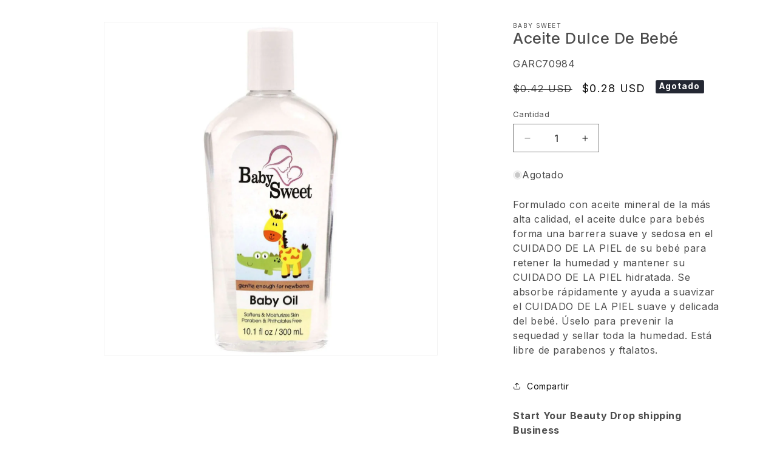

--- FILE ---
content_type: text/html; charset=utf-8
request_url: https://mybeautysite.com/es/products/garc70984
body_size: 36592
content:
<!doctype html>
<html class="no-js" lang="es">
  <head>
    
    
    
    
    
    
    
    
    
    

    <meta charset="utf-8">
    <meta http-equiv="X-UA-Compatible" content="IE=edge">
    <meta name="viewport" content="width=device-width,initial-scale=1">
    <meta name="theme-color" content="">
    <link rel="canonical" href="https://mybeautysite.com/es/products/garc70984">
    <link rel="preconnect" href="https://fonts.googleapis.com">
    <link rel="preconnect" href="https://fonts.gstatic.com" crossorigin>
    <link
      href="https://fonts.googleapis.com/css2?family=Inter:wght@100;200;300;400;500;600;700;800;900&display=swap"
      rel="stylesheet"
    >
    <!-- Google Tag Manager -->
<script>(function(w,d,s,l,i){w[l]=w[l]||[];w[l].push({'gtm.start':
new Date().getTime(),event:'gtm.js'});var f=d.getElementsByTagName(s)[0],
j=d.createElement(s),dl=l!='dataLayer'?'&l='+l:'';j.async=true;j.src=
'https://www.googletagmanager.com/gtm.js?id='+i+dl;f.parentNode.insertBefore(j,f);
})(window,document,'script','dataLayer','GTM-KG6HNB6B');</script>
<!-- End Google Tag Manager --><link rel="icon" type="image/png" href="//mybeautysite.com/cdn/shop/files/smallmbslogo.png?crop=center&height=32&v=1704491422&width=32"><link rel="preconnect" href="https://fonts.shopifycdn.com" crossorigin><title>
      Aceite Dulce De Bebé
 &ndash; My Beauty Site</title>

    
      <meta name="description" content="Formulado con aceite mineral de la más alta calidad, el aceite dulce para bebés forma una barrera suave y sedosa en el CUIDADO DE LA PIEL de su bebé para retener la humedad y mantener su CUIDADO DE LA PIEL hidratada. Se absorbe rápidamente y ayuda a suavizar el CUIDADO DE LA PIEL suave y delicada del bebé. Úselo para p">
    

    

<meta property="og:site_name" content="My Beauty Site">
<meta property="og:url" content="https://mybeautysite.com/es/products/garc70984">
<meta property="og:title" content="Aceite Dulce De Bebé">
<meta property="og:type" content="product">
<meta property="og:description" content="Formulado con aceite mineral de la más alta calidad, el aceite dulce para bebés forma una barrera suave y sedosa en el CUIDADO DE LA PIEL de su bebé para retener la humedad y mantener su CUIDADO DE LA PIEL hidratada. Se absorbe rápidamente y ayuda a suavizar el CUIDADO DE LA PIEL suave y delicada del bebé. Úselo para p"><meta property="og:image" content="http://mybeautysite.com/cdn/shop/products/garc70984_anuechn7e00bdbwb.jpg?v=1704841867">
  <meta property="og:image:secure_url" content="https://mybeautysite.com/cdn/shop/products/garc70984_anuechn7e00bdbwb.jpg?v=1704841867">
  <meta property="og:image:width" content="1500">
  <meta property="og:image:height" content="1500"><meta property="og:price:amount" content="0.28">
  <meta property="og:price:currency" content="USD"><meta name="twitter:card" content="summary_large_image">
<meta name="twitter:title" content="Aceite Dulce De Bebé">
<meta name="twitter:description" content="Formulado con aceite mineral de la más alta calidad, el aceite dulce para bebés forma una barrera suave y sedosa en el CUIDADO DE LA PIEL de su bebé para retener la humedad y mantener su CUIDADO DE LA PIEL hidratada. Se absorbe rápidamente y ayuda a suavizar el CUIDADO DE LA PIEL suave y delicada del bebé. Úselo para p">


    <script src="//mybeautysite.com/cdn/shop/t/12/assets/constants.js?v=58251544750838685771707486142" defer="defer"></script>
    <script src="//mybeautysite.com/cdn/shop/t/12/assets/pubsub.js?v=158357773527763999511707486143" defer="defer"></script>
    <script src="//mybeautysite.com/cdn/shop/t/12/assets/global.js?v=40820548392383841591707486142" defer="defer"></script>
    <script src="//mybeautysite.com/cdn/shop/t/12/assets/lib.js?v=166212241987683508361707486142"></script><script src="//mybeautysite.com/cdn/shop/t/12/assets/animations.js?v=88693664871331136111707486141" defer="defer"></script><script>window.performance && window.performance.mark && window.performance.mark('shopify.content_for_header.start');</script><meta id="shopify-digital-wallet" name="shopify-digital-wallet" content="/63118901443/digital_wallets/dialog">
<meta name="shopify-checkout-api-token" content="1217d70b3cb227b82847cab682ba0be7">
<link rel="alternate" hreflang="x-default" href="https://mybeautysite.com/products/garc70984">
<link rel="alternate" hreflang="en" href="https://mybeautysite.com/products/garc70984">
<link rel="alternate" hreflang="es" href="https://mybeautysite.com/es/products/garc70984">
<link rel="alternate" type="application/json+oembed" href="https://mybeautysite.com/es/products/garc70984.oembed">
<script async="async" src="/checkouts/internal/preloads.js?locale=es-US"></script>
<link rel="preconnect" href="https://shop.app" crossorigin="anonymous">
<script async="async" src="https://shop.app/checkouts/internal/preloads.js?locale=es-US&shop_id=63118901443" crossorigin="anonymous"></script>
<script id="apple-pay-shop-capabilities" type="application/json">{"shopId":63118901443,"countryCode":"US","currencyCode":"USD","merchantCapabilities":["supports3DS"],"merchantId":"gid:\/\/shopify\/Shop\/63118901443","merchantName":"My Beauty Site","requiredBillingContactFields":["postalAddress","email"],"requiredShippingContactFields":["postalAddress","email"],"shippingType":"shipping","supportedNetworks":["visa","masterCard","amex","discover","elo","jcb"],"total":{"type":"pending","label":"My Beauty Site","amount":"1.00"},"shopifyPaymentsEnabled":true,"supportsSubscriptions":true}</script>
<script id="shopify-features" type="application/json">{"accessToken":"1217d70b3cb227b82847cab682ba0be7","betas":["rich-media-storefront-analytics"],"domain":"mybeautysite.com","predictiveSearch":true,"shopId":63118901443,"locale":"es"}</script>
<script>var Shopify = Shopify || {};
Shopify.shop = "b1f509-3.myshopify.com";
Shopify.locale = "es";
Shopify.currency = {"active":"USD","rate":"1.0"};
Shopify.country = "US";
Shopify.theme = {"name":"Mybeautysite live theme","id":133792301251,"schema_name":"Dawn","schema_version":"12.0.0","theme_store_id":null,"role":"main"};
Shopify.theme.handle = "null";
Shopify.theme.style = {"id":null,"handle":null};
Shopify.cdnHost = "mybeautysite.com/cdn";
Shopify.routes = Shopify.routes || {};
Shopify.routes.root = "/es/";</script>
<script type="module">!function(o){(o.Shopify=o.Shopify||{}).modules=!0}(window);</script>
<script>!function(o){function n(){var o=[];function n(){o.push(Array.prototype.slice.apply(arguments))}return n.q=o,n}var t=o.Shopify=o.Shopify||{};t.loadFeatures=n(),t.autoloadFeatures=n()}(window);</script>
<script>
  window.ShopifyPay = window.ShopifyPay || {};
  window.ShopifyPay.apiHost = "shop.app\/pay";
  window.ShopifyPay.redirectState = null;
</script>
<script id="shop-js-analytics" type="application/json">{"pageType":"product"}</script>
<script defer="defer" async type="module" src="//mybeautysite.com/cdn/shopifycloud/shop-js/modules/v2/client.init-shop-cart-sync_B5knhve2.es.esm.js"></script>
<script defer="defer" async type="module" src="//mybeautysite.com/cdn/shopifycloud/shop-js/modules/v2/chunk.common_DUtBTchb.esm.js"></script>
<script type="module">
  await import("//mybeautysite.com/cdn/shopifycloud/shop-js/modules/v2/client.init-shop-cart-sync_B5knhve2.es.esm.js");
await import("//mybeautysite.com/cdn/shopifycloud/shop-js/modules/v2/chunk.common_DUtBTchb.esm.js");

  window.Shopify.SignInWithShop?.initShopCartSync?.({"fedCMEnabled":true,"windoidEnabled":true});

</script>
<script>
  window.Shopify = window.Shopify || {};
  if (!window.Shopify.featureAssets) window.Shopify.featureAssets = {};
  window.Shopify.featureAssets['shop-js'] = {"shop-cart-sync":["modules/v2/client.shop-cart-sync_Cu3ACRcZ.es.esm.js","modules/v2/chunk.common_DUtBTchb.esm.js"],"init-fed-cm":["modules/v2/client.init-fed-cm_BJrnB9kG.es.esm.js","modules/v2/chunk.common_DUtBTchb.esm.js"],"shop-button":["modules/v2/client.shop-button_CG6GKOD_.es.esm.js","modules/v2/chunk.common_DUtBTchb.esm.js"],"shop-cash-offers":["modules/v2/client.shop-cash-offers_gbZJIl7z.es.esm.js","modules/v2/chunk.common_DUtBTchb.esm.js","modules/v2/chunk.modal_BWJC_e_i.esm.js"],"init-windoid":["modules/v2/client.init-windoid_8ySNSk4Z.es.esm.js","modules/v2/chunk.common_DUtBTchb.esm.js"],"init-shop-email-lookup-coordinator":["modules/v2/client.init-shop-email-lookup-coordinator_wAcB8hvS.es.esm.js","modules/v2/chunk.common_DUtBTchb.esm.js"],"shop-toast-manager":["modules/v2/client.shop-toast-manager_Bg_V7N2L.es.esm.js","modules/v2/chunk.common_DUtBTchb.esm.js"],"shop-login-button":["modules/v2/client.shop-login-button_9GhCXlmE.es.esm.js","modules/v2/chunk.common_DUtBTchb.esm.js","modules/v2/chunk.modal_BWJC_e_i.esm.js"],"avatar":["modules/v2/client.avatar_BTnouDA3.es.esm.js"],"pay-button":["modules/v2/client.pay-button_18xvAuUL.es.esm.js","modules/v2/chunk.common_DUtBTchb.esm.js"],"init-shop-cart-sync":["modules/v2/client.init-shop-cart-sync_B5knhve2.es.esm.js","modules/v2/chunk.common_DUtBTchb.esm.js"],"init-customer-accounts":["modules/v2/client.init-customer-accounts_BuGWnp7m.es.esm.js","modules/v2/client.shop-login-button_9GhCXlmE.es.esm.js","modules/v2/chunk.common_DUtBTchb.esm.js","modules/v2/chunk.modal_BWJC_e_i.esm.js"],"init-shop-for-new-customer-accounts":["modules/v2/client.init-shop-for-new-customer-accounts_B-HfpYBc.es.esm.js","modules/v2/client.shop-login-button_9GhCXlmE.es.esm.js","modules/v2/chunk.common_DUtBTchb.esm.js","modules/v2/chunk.modal_BWJC_e_i.esm.js"],"init-customer-accounts-sign-up":["modules/v2/client.init-customer-accounts-sign-up_C94lauhm.es.esm.js","modules/v2/client.shop-login-button_9GhCXlmE.es.esm.js","modules/v2/chunk.common_DUtBTchb.esm.js","modules/v2/chunk.modal_BWJC_e_i.esm.js"],"checkout-modal":["modules/v2/client.checkout-modal_DUL5NYMv.es.esm.js","modules/v2/chunk.common_DUtBTchb.esm.js","modules/v2/chunk.modal_BWJC_e_i.esm.js"],"shop-follow-button":["modules/v2/client.shop-follow-button_Mw9EIQD1.es.esm.js","modules/v2/chunk.common_DUtBTchb.esm.js","modules/v2/chunk.modal_BWJC_e_i.esm.js"],"lead-capture":["modules/v2/client.lead-capture_DYjuQXkS.es.esm.js","modules/v2/chunk.common_DUtBTchb.esm.js","modules/v2/chunk.modal_BWJC_e_i.esm.js"],"shop-login":["modules/v2/client.shop-login_DK54Bfm6.es.esm.js","modules/v2/chunk.common_DUtBTchb.esm.js","modules/v2/chunk.modal_BWJC_e_i.esm.js"],"payment-terms":["modules/v2/client.payment-terms_JXZtx-3Y.es.esm.js","modules/v2/chunk.common_DUtBTchb.esm.js","modules/v2/chunk.modal_BWJC_e_i.esm.js"]};
</script>
<script>(function() {
  var isLoaded = false;
  function asyncLoad() {
    if (isLoaded) return;
    isLoaded = true;
    var urls = ["\/\/cdn.shopify.com\/proxy\/f8efede9d399836e58170b7b0ba2125f203cc28360a4276fd217d8e31d6a99a3\/api.goaffpro.com\/loader.js?shop=b1f509-3.myshopify.com\u0026sp-cache-control=cHVibGljLCBtYXgtYWdlPTkwMA","https:\/\/d3p29gcwgas9m8.cloudfront.net\/assets\/js\/index.js?shop=b1f509-3.myshopify.com","https:\/\/cdn-app.cart-bot.net\/public\/js\/append.js?shop=b1f509-3.myshopify.com"];
    for (var i = 0; i < urls.length; i++) {
      var s = document.createElement('script');
      s.type = 'text/javascript';
      s.async = true;
      s.src = urls[i];
      var x = document.getElementsByTagName('script')[0];
      x.parentNode.insertBefore(s, x);
    }
  };
  if(window.attachEvent) {
    window.attachEvent('onload', asyncLoad);
  } else {
    window.addEventListener('load', asyncLoad, false);
  }
})();</script>
<script id="__st">var __st={"a":63118901443,"offset":-18000,"reqid":"863803c8-d653-4818-bc75-61a4720318ae-1768452890","pageurl":"mybeautysite.com\/es\/products\/garc70984","u":"8fb356ef43a8","p":"product","rtyp":"product","rid":7702491300035};</script>
<script>window.ShopifyPaypalV4VisibilityTracking = true;</script>
<script id="captcha-bootstrap">!function(){'use strict';const t='contact',e='account',n='new_comment',o=[[t,t],['blogs',n],['comments',n],[t,'customer']],c=[[e,'customer_login'],[e,'guest_login'],[e,'recover_customer_password'],[e,'create_customer']],r=t=>t.map((([t,e])=>`form[action*='/${t}']:not([data-nocaptcha='true']) input[name='form_type'][value='${e}']`)).join(','),a=t=>()=>t?[...document.querySelectorAll(t)].map((t=>t.form)):[];function s(){const t=[...o],e=r(t);return a(e)}const i='password',u='form_key',d=['recaptcha-v3-token','g-recaptcha-response','h-captcha-response',i],f=()=>{try{return window.sessionStorage}catch{return}},m='__shopify_v',_=t=>t.elements[u];function p(t,e,n=!1){try{const o=window.sessionStorage,c=JSON.parse(o.getItem(e)),{data:r}=function(t){const{data:e,action:n}=t;return t[m]||n?{data:e,action:n}:{data:t,action:n}}(c);for(const[e,n]of Object.entries(r))t.elements[e]&&(t.elements[e].value=n);n&&o.removeItem(e)}catch(o){console.error('form repopulation failed',{error:o})}}const l='form_type',E='cptcha';function T(t){t.dataset[E]=!0}const w=window,h=w.document,L='Shopify',v='ce_forms',y='captcha';let A=!1;((t,e)=>{const n=(g='f06e6c50-85a8-45c8-87d0-21a2b65856fe',I='https://cdn.shopify.com/shopifycloud/storefront-forms-hcaptcha/ce_storefront_forms_captcha_hcaptcha.v1.5.2.iife.js',D={infoText:'Protegido por hCaptcha',privacyText:'Privacidad',termsText:'Términos'},(t,e,n)=>{const o=w[L][v],c=o.bindForm;if(c)return c(t,g,e,D).then(n);var r;o.q.push([[t,g,e,D],n]),r=I,A||(h.body.append(Object.assign(h.createElement('script'),{id:'captcha-provider',async:!0,src:r})),A=!0)});var g,I,D;w[L]=w[L]||{},w[L][v]=w[L][v]||{},w[L][v].q=[],w[L][y]=w[L][y]||{},w[L][y].protect=function(t,e){n(t,void 0,e),T(t)},Object.freeze(w[L][y]),function(t,e,n,w,h,L){const[v,y,A,g]=function(t,e,n){const i=e?o:[],u=t?c:[],d=[...i,...u],f=r(d),m=r(i),_=r(d.filter((([t,e])=>n.includes(e))));return[a(f),a(m),a(_),s()]}(w,h,L),I=t=>{const e=t.target;return e instanceof HTMLFormElement?e:e&&e.form},D=t=>v().includes(t);t.addEventListener('submit',(t=>{const e=I(t);if(!e)return;const n=D(e)&&!e.dataset.hcaptchaBound&&!e.dataset.recaptchaBound,o=_(e),c=g().includes(e)&&(!o||!o.value);(n||c)&&t.preventDefault(),c&&!n&&(function(t){try{if(!f())return;!function(t){const e=f();if(!e)return;const n=_(t);if(!n)return;const o=n.value;o&&e.removeItem(o)}(t);const e=Array.from(Array(32),(()=>Math.random().toString(36)[2])).join('');!function(t,e){_(t)||t.append(Object.assign(document.createElement('input'),{type:'hidden',name:u})),t.elements[u].value=e}(t,e),function(t,e){const n=f();if(!n)return;const o=[...t.querySelectorAll(`input[type='${i}']`)].map((({name:t})=>t)),c=[...d,...o],r={};for(const[a,s]of new FormData(t).entries())c.includes(a)||(r[a]=s);n.setItem(e,JSON.stringify({[m]:1,action:t.action,data:r}))}(t,e)}catch(e){console.error('failed to persist form',e)}}(e),e.submit())}));const S=(t,e)=>{t&&!t.dataset[E]&&(n(t,e.some((e=>e===t))),T(t))};for(const o of['focusin','change'])t.addEventListener(o,(t=>{const e=I(t);D(e)&&S(e,y())}));const B=e.get('form_key'),M=e.get(l),P=B&&M;t.addEventListener('DOMContentLoaded',(()=>{const t=y();if(P)for(const e of t)e.elements[l].value===M&&p(e,B);[...new Set([...A(),...v().filter((t=>'true'===t.dataset.shopifyCaptcha))])].forEach((e=>S(e,t)))}))}(h,new URLSearchParams(w.location.search),n,t,e,['guest_login'])})(!0,!0)}();</script>
<script integrity="sha256-4kQ18oKyAcykRKYeNunJcIwy7WH5gtpwJnB7kiuLZ1E=" data-source-attribution="shopify.loadfeatures" defer="defer" src="//mybeautysite.com/cdn/shopifycloud/storefront/assets/storefront/load_feature-a0a9edcb.js" crossorigin="anonymous"></script>
<script crossorigin="anonymous" defer="defer" src="//mybeautysite.com/cdn/shopifycloud/storefront/assets/shopify_pay/storefront-65b4c6d7.js?v=20250812"></script>
<script data-source-attribution="shopify.dynamic_checkout.dynamic.init">var Shopify=Shopify||{};Shopify.PaymentButton=Shopify.PaymentButton||{isStorefrontPortableWallets:!0,init:function(){window.Shopify.PaymentButton.init=function(){};var t=document.createElement("script");t.src="https://mybeautysite.com/cdn/shopifycloud/portable-wallets/latest/portable-wallets.es.js",t.type="module",document.head.appendChild(t)}};
</script>
<script data-source-attribution="shopify.dynamic_checkout.buyer_consent">
  function portableWalletsHideBuyerConsent(e){var t=document.getElementById("shopify-buyer-consent"),n=document.getElementById("shopify-subscription-policy-button");t&&n&&(t.classList.add("hidden"),t.setAttribute("aria-hidden","true"),n.removeEventListener("click",e))}function portableWalletsShowBuyerConsent(e){var t=document.getElementById("shopify-buyer-consent"),n=document.getElementById("shopify-subscription-policy-button");t&&n&&(t.classList.remove("hidden"),t.removeAttribute("aria-hidden"),n.addEventListener("click",e))}window.Shopify?.PaymentButton&&(window.Shopify.PaymentButton.hideBuyerConsent=portableWalletsHideBuyerConsent,window.Shopify.PaymentButton.showBuyerConsent=portableWalletsShowBuyerConsent);
</script>
<script>
  function portableWalletsCleanup(e){e&&e.src&&console.error("Failed to load portable wallets script "+e.src);var t=document.querySelectorAll("shopify-accelerated-checkout .shopify-payment-button__skeleton, shopify-accelerated-checkout-cart .wallet-cart-button__skeleton"),e=document.getElementById("shopify-buyer-consent");for(let e=0;e<t.length;e++)t[e].remove();e&&e.remove()}function portableWalletsNotLoadedAsModule(e){e instanceof ErrorEvent&&"string"==typeof e.message&&e.message.includes("import.meta")&&"string"==typeof e.filename&&e.filename.includes("portable-wallets")&&(window.removeEventListener("error",portableWalletsNotLoadedAsModule),window.Shopify.PaymentButton.failedToLoad=e,"loading"===document.readyState?document.addEventListener("DOMContentLoaded",window.Shopify.PaymentButton.init):window.Shopify.PaymentButton.init())}window.addEventListener("error",portableWalletsNotLoadedAsModule);
</script>

<script type="module" src="https://mybeautysite.com/cdn/shopifycloud/portable-wallets/latest/portable-wallets.es.js" onError="portableWalletsCleanup(this)" crossorigin="anonymous"></script>
<script nomodule>
  document.addEventListener("DOMContentLoaded", portableWalletsCleanup);
</script>

<link id="shopify-accelerated-checkout-styles" rel="stylesheet" media="screen" href="https://mybeautysite.com/cdn/shopifycloud/portable-wallets/latest/accelerated-checkout-backwards-compat.css" crossorigin="anonymous">
<style id="shopify-accelerated-checkout-cart">
        #shopify-buyer-consent {
  margin-top: 1em;
  display: inline-block;
  width: 100%;
}

#shopify-buyer-consent.hidden {
  display: none;
}

#shopify-subscription-policy-button {
  background: none;
  border: none;
  padding: 0;
  text-decoration: underline;
  font-size: inherit;
  cursor: pointer;
}

#shopify-subscription-policy-button::before {
  box-shadow: none;
}

      </style>

<script>window.performance && window.performance.mark && window.performance.mark('shopify.content_for_header.end');</script>


    <style data-shopify>
      @font-face {
  font-family: Assistant;
  font-weight: 400;
  font-style: normal;
  font-display: swap;
  src: url("//mybeautysite.com/cdn/fonts/assistant/assistant_n4.9120912a469cad1cc292572851508ca49d12e768.woff2") format("woff2"),
       url("//mybeautysite.com/cdn/fonts/assistant/assistant_n4.6e9875ce64e0fefcd3f4446b7ec9036b3ddd2985.woff") format("woff");
}

      @font-face {
  font-family: Assistant;
  font-weight: 700;
  font-style: normal;
  font-display: swap;
  src: url("//mybeautysite.com/cdn/fonts/assistant/assistant_n7.bf44452348ec8b8efa3aa3068825305886b1c83c.woff2") format("woff2"),
       url("//mybeautysite.com/cdn/fonts/assistant/assistant_n7.0c887fee83f6b3bda822f1150b912c72da0f7b64.woff") format("woff");
}

      
      
      @font-face {
  font-family: Assistant;
  font-weight: 400;
  font-style: normal;
  font-display: swap;
  src: url("//mybeautysite.com/cdn/fonts/assistant/assistant_n4.9120912a469cad1cc292572851508ca49d12e768.woff2") format("woff2"),
       url("//mybeautysite.com/cdn/fonts/assistant/assistant_n4.6e9875ce64e0fefcd3f4446b7ec9036b3ddd2985.woff") format("woff");
}


      
        :root,
        .color-background-1 {
          --color-background: 255,255,255;
        
          --gradient-background: #ffffff;
        

        

        --color-foreground: 18,18,18;
        --color-background-contrast: 191,191,191;
        --color-shadow: 18,18,18;
        --color-button: 18,18,18;
        --color-button-text: 255,255,255;
        --color-secondary-button: 255,255,255;
        --color-secondary-button-text: 18,18,18;
        --color-link: 18,18,18;
        --color-badge-foreground: 18,18,18;
        --color-badge-background: 255,255,255;
        --color-badge-border: 18,18,18;
        --payment-terms-background-color: rgb(255 255 255);
      }
      
        
        .color-background-2 {
          --color-background: 243,243,243;
        
          --gradient-background: #f3f3f3;
        

        

        --color-foreground: 18,18,18;
        --color-background-contrast: 179,179,179;
        --color-shadow: 18,18,18;
        --color-button: 18,18,18;
        --color-button-text: 243,243,243;
        --color-secondary-button: 243,243,243;
        --color-secondary-button-text: 18,18,18;
        --color-link: 18,18,18;
        --color-badge-foreground: 18,18,18;
        --color-badge-background: 243,243,243;
        --color-badge-border: 18,18,18;
        --payment-terms-background-color: rgb(243 243 243);
      }
      
        
        .color-inverse {
          --color-background: 36,40,51;
        
          --gradient-background: #242833;
        

        

        --color-foreground: 255,255,255;
        --color-background-contrast: 47,52,66;
        --color-shadow: 18,18,18;
        --color-button: 255,255,255;
        --color-button-text: 0,0,0;
        --color-secondary-button: 36,40,51;
        --color-secondary-button-text: 255,255,255;
        --color-link: 255,255,255;
        --color-badge-foreground: 255,255,255;
        --color-badge-background: 36,40,51;
        --color-badge-border: 255,255,255;
        --payment-terms-background-color: rgb(36 40 51);
      }
      
        
        .color-accent-1 {
          --color-background: 18,18,18;
        
          --gradient-background: #121212;
        

        

        --color-foreground: 255,255,255;
        --color-background-contrast: 146,146,146;
        --color-shadow: 18,18,18;
        --color-button: 255,255,255;
        --color-button-text: 18,18,18;
        --color-secondary-button: 18,18,18;
        --color-secondary-button-text: 255,255,255;
        --color-link: 255,255,255;
        --color-badge-foreground: 255,255,255;
        --color-badge-background: 18,18,18;
        --color-badge-border: 255,255,255;
        --payment-terms-background-color: rgb(18 18 18);
      }
      
        
        .color-accent-2 {
          --color-background: 51,79,180;
        
          --gradient-background: #334fb4;
        

        

        --color-foreground: 255,255,255;
        --color-background-contrast: 23,35,81;
        --color-shadow: 18,18,18;
        --color-button: 255,255,255;
        --color-button-text: 51,79,180;
        --color-secondary-button: 51,79,180;
        --color-secondary-button-text: 255,255,255;
        --color-link: 255,255,255;
        --color-badge-foreground: 255,255,255;
        --color-badge-background: 51,79,180;
        --color-badge-border: 255,255,255;
        --payment-terms-background-color: rgb(51 79 180);
      }
      

      body, .color-background-1, .color-background-2, .color-inverse, .color-accent-1, .color-accent-2 {
        color: rgba(var(--color-foreground), 0.75);
        background-color: rgb(var(--color-background));
      }

      :root {
        --font-body-family: Assistant, sans-serif;
        --font-body-style: normal;
        --font-body-weight: 400;
        --font-body-weight-bold: 700;

        --font-heading-family: Assistant, sans-serif;
        --font-heading-style: normal;
        --font-heading-weight: 400;

        --font-body-scale: 1.0;
        --font-heading-scale: 1.0;

        --media-padding: px;
        --media-border-opacity: 0.05;
        --media-border-width: 1px;
        --media-radius: 0px;
        --media-shadow-opacity: 0.0;
        --media-shadow-horizontal-offset: 0px;
        --media-shadow-vertical-offset: 4px;
        --media-shadow-blur-radius: 5px;
        --media-shadow-visible: 0;

        --page-width: 120rem;
        --page-width-margin: 0rem;

        --product-card-image-padding: 0.0rem;
        --product-card-corner-radius: 0.0rem;
        --product-card-text-alignment: left;
        --product-card-border-width: 0.0rem;
        --product-card-border-opacity: 0.1;
        --product-card-shadow-opacity: 0.0;
        --product-card-shadow-visible: 0;
        --product-card-shadow-horizontal-offset: 0.0rem;
        --product-card-shadow-vertical-offset: 0.4rem;
        --product-card-shadow-blur-radius: 0.5rem;

        --collection-card-image-padding: 0.0rem;
        --collection-card-corner-radius: 0.0rem;
        --collection-card-text-alignment: left;
        --collection-card-border-width: 0.0rem;
        --collection-card-border-opacity: 0.1;
        --collection-card-shadow-opacity: 0.0;
        --collection-card-shadow-visible: 0;
        --collection-card-shadow-horizontal-offset: 0.0rem;
        --collection-card-shadow-vertical-offset: 0.4rem;
        --collection-card-shadow-blur-radius: 0.5rem;

        --blog-card-image-padding: 0.0rem;
        --blog-card-corner-radius: 0.0rem;
        --blog-card-text-alignment: left;
        --blog-card-border-width: 0.0rem;
        --blog-card-border-opacity: 0.1;
        --blog-card-shadow-opacity: 0.0;
        --blog-card-shadow-visible: 0;
        --blog-card-shadow-horizontal-offset: 0.0rem;
        --blog-card-shadow-vertical-offset: 0.4rem;
        --blog-card-shadow-blur-radius: 0.5rem;

        --badge-corner-radius: 4.0rem;

        --popup-border-width: 1px;
        --popup-border-opacity: 0.1;
        --popup-corner-radius: 0px;
        --popup-shadow-opacity: 0.05;
        --popup-shadow-horizontal-offset: 0px;
        --popup-shadow-vertical-offset: 4px;
        --popup-shadow-blur-radius: 5px;

        --drawer-border-width: 1px;
        --drawer-border-opacity: 0.1;
        --drawer-shadow-opacity: 0.0;
        --drawer-shadow-horizontal-offset: 0px;
        --drawer-shadow-vertical-offset: 4px;
        --drawer-shadow-blur-radius: 5px;

        --spacing-sections-desktop: 0px;
        --spacing-sections-mobile: 0px;

        --grid-desktop-vertical-spacing: 8px;
        --grid-desktop-horizontal-spacing: 8px;
        --grid-mobile-vertical-spacing: 4px;
        --grid-mobile-horizontal-spacing: 4px;

        --text-boxes-border-opacity: 0.1;
        --text-boxes-border-width: 0px;
        --text-boxes-radius: 0px;
        --text-boxes-shadow-opacity: 0.0;
        --text-boxes-shadow-visible: 0;
        --text-boxes-shadow-horizontal-offset: 0px;
        --text-boxes-shadow-vertical-offset: 4px;
        --text-boxes-shadow-blur-radius: 5px;

        --buttons-radius: 0px;
        --buttons-radius-outset: 0px;
        --buttons-border-width: 1px;
        --buttons-border-opacity: 1.0;
        --buttons-shadow-opacity: 0.0;
        --buttons-shadow-visible: 0;
        --buttons-shadow-horizontal-offset: 0px;
        --buttons-shadow-vertical-offset: 4px;
        --buttons-shadow-blur-radius: 5px;
        --buttons-border-offset: 0px;

        --inputs-radius: 0px;
        --inputs-border-width: 1px;
        --inputs-border-opacity: 0.55;
        --inputs-shadow-opacity: 0.0;
        --inputs-shadow-horizontal-offset: 0px;
        --inputs-margin-offset: 0px;
        --inputs-shadow-vertical-offset: 4px;
        --inputs-shadow-blur-radius: 5px;
        --inputs-radius-outset: 0px;

        --variant-pills-radius: 40px;
        --variant-pills-border-width: 1px;
        --variant-pills-border-opacity: 0.55;
        --variant-pills-shadow-opacity: 0.0;
        --variant-pills-shadow-horizontal-offset: 0px;
        --variant-pills-shadow-vertical-offset: 4px;
        --variant-pills-shadow-blur-radius: 5px;
      }

      *,
      *::before,
      *::after {
        box-sizing: inherit;
      }

      html {
        box-sizing: border-box;
        font-size: calc(var(--font-body-scale) * 62.5%);
        height: 100%;
      }

      body {
        display: grid;
        grid-template-rows: auto auto 1fr auto;
        grid-template-columns: 100%;
        min-height: 100%;
        margin: 0;
        font-size: 1.5rem;
        letter-spacing: 0.06rem;
        line-height: calc(1 + 0.8 / var(--font-body-scale));
        font-family: var(--font-body-family);
        font-style: var(--font-body-style);
        font-weight: var(--font-body-weight);
      }

      @media screen and (min-width: 750px) {
        body {
          font-size: 1.6rem;
        }
      }
    </style>

    <link href="//mybeautysite.com/cdn/shop/t/12/assets/base.css?v=99784670210033787111707751652" rel="stylesheet" type="text/css" media="all" />
    <link href="//mybeautysite.com/cdn/shop/t/12/assets/lib.css?v=28830149188873621171707755154" rel="stylesheet" type="text/css" media="all" />
    <link href="//mybeautysite.com/cdn/shop/t/12/assets/style.css?v=164818950524448388211708001562" rel="stylesheet" type="text/css" media="all" />
<link rel="preload" as="font" href="//mybeautysite.com/cdn/fonts/assistant/assistant_n4.9120912a469cad1cc292572851508ca49d12e768.woff2" type="font/woff2" crossorigin><link rel="preload" as="font" href="//mybeautysite.com/cdn/fonts/assistant/assistant_n4.9120912a469cad1cc292572851508ca49d12e768.woff2" type="font/woff2" crossorigin><link href="//mybeautysite.com/cdn/shop/t/12/assets/component-localization-form.css?v=143319823105703127341707486141" rel="stylesheet" type="text/css" media="all" />
      <script src="//mybeautysite.com/cdn/shop/t/12/assets/localization-form.js?v=161644695336821385561707486142" defer="defer"></script><link
        rel="stylesheet"
        href="//mybeautysite.com/cdn/shop/t/12/assets/component-predictive-search.css?v=118923337488134913561707486142"
        media="print"
        onload="this.media='all'"
      ><script>
      document.documentElement.className = document.documentElement.className.replace('no-js', 'js');
      if (Shopify.designMode) {
        document.documentElement.classList.add('shopify-design-mode');
      }
    </script>
    <!-- Hotjar Tracking Code for mybeautysite -->
    <script>
      (function(h,o,t,j,a,r){
          h.hj=h.hj||function(){(h.hj.q=h.hj.q||[]).push(arguments)};
          h._hjSettings={hjid:3453352,hjsv:6};
          a=o.getElementsByTagName('head')[0];
          r=o.createElement('script');r.async=1;
          r.src=t+h._hjSettings.hjid+j+h._hjSettings.hjsv;
          a.appendChild(r);
      })(window,document,'https://static.hotjar.com/c/hotjar-','.js?sv=');
    </script>
  <!-- BEGIN app block: shopify://apps/ot-theme-sections/blocks/otsb-style/45c0d634-d78b-458c-8bca-17086e7d65aa --><link href="//cdn.shopify.com/extensions/019b9c53-fed8-712f-ba9d-becd800ba9da/xpify-front-base-87/assets/otsb-style.min.css" rel="stylesheet" type="text/css" media="all" />
<script>
  window.otsb={main_script_enabled:true,sliderScript:"https://cdn.shopify.com/extensions/019b9c53-fed8-712f-ba9d-becd800ba9da/xpify-front-base-87/assets/otsb-splide.min.js",loadedScript:window?.otsb?.loadedScript||[],components:{splides:{}}};
</script><script src="https://cdn.shopify.com/extensions/019b9c53-fed8-712f-ba9d-becd800ba9da/xpify-front-base-87/assets/otsb-script.min.js" defer="defer"></script>

<!-- END app block --><!-- BEGIN app block: shopify://apps/cartbot/blocks/cartbot-script-append/f7a44e3b-3901-4412-9d5a-3db0980a9db0 --><script defer="defer">
	/**	Cartbot script loader, version number: 2.0 */
	(function(){
		var loadScript=function(a,b){var c=document.createElement("script");c.type="text/javascript",c.readyState?c.onreadystatechange=function(){("loaded"==c.readyState||"complete"==c.readyState)&&(c.onreadystatechange=null,b())}:c.onload=function(){b()},c.src=a,document.getElementsByTagName("head")[0].appendChild(c)};
		appendScriptUrl('b1f509-3.myshopify.com');

		// get script url and append timestamp of last change
		function appendScriptUrl(shop) {

			var timeStamp 			= Math.floor(Date.now() / (1000*1*1));
			var timestampUrl 		= 'https://app.cart-bot.net/public/status/shop/'+shop+'.js?'+timeStamp;
			var backupTimestampUrl 	= 'https://cdn-app.cart-bot.net/public/status/shop/'+shop+'.js?'+timeStamp;

			loadScript(timestampUrl, function() {
				// Append app script
				if (typeof giftbee_settings_updated == 'undefined') {
					giftbee_settings_updated = 'default-by-script';
				}

				var scriptUrl = "https://cdn-app.cart-bot.net/public/js/main.js?shop="+shop+"&"+giftbee_settings_updated;

				loadScript(scriptUrl, function(){});
			}, function() {
				// Failure
				loadScript(backupTimestampUrl, function() {
					// Append app script
					if (typeof giftbee_settings_updated == 'undefined') {
						giftbee_settings_updated = 'default-by-script';
					}

					var scriptUrl = "https://cdn-app.cart-bot.net/public/js/main.js?shop="+shop+"&"+giftbee_settings_updated;

					loadScript(scriptUrl, function(){});
				}, function() {});
			});
		}
	})();

	var CartBotScriptAppended = true;
</script>

<!-- END app block --><!-- BEGIN app block: shopify://apps/klaviyo-email-marketing-sms/blocks/klaviyo-onsite-embed/2632fe16-c075-4321-a88b-50b567f42507 -->












  <script async src="https://static.klaviyo.com/onsite/js/VMYiUM/klaviyo.js?company_id=VMYiUM"></script>
  <script>!function(){if(!window.klaviyo){window._klOnsite=window._klOnsite||[];try{window.klaviyo=new Proxy({},{get:function(n,i){return"push"===i?function(){var n;(n=window._klOnsite).push.apply(n,arguments)}:function(){for(var n=arguments.length,o=new Array(n),w=0;w<n;w++)o[w]=arguments[w];var t="function"==typeof o[o.length-1]?o.pop():void 0,e=new Promise((function(n){window._klOnsite.push([i].concat(o,[function(i){t&&t(i),n(i)}]))}));return e}}})}catch(n){window.klaviyo=window.klaviyo||[],window.klaviyo.push=function(){var n;(n=window._klOnsite).push.apply(n,arguments)}}}}();</script>

  
    <script id="viewed_product">
      if (item == null) {
        var _learnq = _learnq || [];

        var MetafieldReviews = null
        var MetafieldYotpoRating = null
        var MetafieldYotpoCount = null
        var MetafieldLooxRating = null
        var MetafieldLooxCount = null
        var okendoProduct = null
        var okendoProductReviewCount = null
        var okendoProductReviewAverageValue = null
        try {
          // The following fields are used for Customer Hub recently viewed in order to add reviews.
          // This information is not part of __kla_viewed. Instead, it is part of __kla_viewed_reviewed_items
          MetafieldReviews = {};
          MetafieldYotpoRating = null
          MetafieldYotpoCount = null
          MetafieldLooxRating = null
          MetafieldLooxCount = null

          okendoProduct = null
          // If the okendo metafield is not legacy, it will error, which then requires the new json formatted data
          if (okendoProduct && 'error' in okendoProduct) {
            okendoProduct = null
          }
          okendoProductReviewCount = okendoProduct ? okendoProduct.reviewCount : null
          okendoProductReviewAverageValue = okendoProduct ? okendoProduct.reviewAverageValue : null
        } catch (error) {
          console.error('Error in Klaviyo onsite reviews tracking:', error);
        }

        var item = {
          Name: "Aceite Dulce De Bebé",
          ProductID: 7702491300035,
          Categories: ["Color profesional y de caja","Lociones, aceites y mantecas","Productos","Productos de tarifas","Productos más nuevos","Productos más vendidos"],
          ImageURL: "https://mybeautysite.com/cdn/shop/products/garc70984_anuechn7e00bdbwb_grande.jpg?v=1704841867",
          URL: "https://mybeautysite.com/es/products/garc70984",
          Brand: "Baby Sweet",
          Price: "$0.28",
          Value: "0.28",
          CompareAtPrice: "$0.42"
        };
        _learnq.push(['track', 'Viewed Product', item]);
        _learnq.push(['trackViewedItem', {
          Title: item.Name,
          ItemId: item.ProductID,
          Categories: item.Categories,
          ImageUrl: item.ImageURL,
          Url: item.URL,
          Metadata: {
            Brand: item.Brand,
            Price: item.Price,
            Value: item.Value,
            CompareAtPrice: item.CompareAtPrice
          },
          metafields:{
            reviews: MetafieldReviews,
            yotpo:{
              rating: MetafieldYotpoRating,
              count: MetafieldYotpoCount,
            },
            loox:{
              rating: MetafieldLooxRating,
              count: MetafieldLooxCount,
            },
            okendo: {
              rating: okendoProductReviewAverageValue,
              count: okendoProductReviewCount,
            }
          }
        }]);
      }
    </script>
  




  <script>
    window.klaviyoReviewsProductDesignMode = false
  </script>







<!-- END app block --><!-- BEGIN app block: shopify://apps/sami-b2b-lock/blocks/app-embed/8d86a3b4-97b3-44ab-adc1-ec01c5a89da9 -->
 


  <script>

    window.Samita = window.Samita || {}
    Samita.SamitaLocksAccessParams = Samita.SamitaLocksAccessParams || {}
    Samita.SamitaLocksAccessParams.settings =  {"general":{"price_atc":"plain_text","effect_button":"ripple","lock_image_url":"https://cdn.shopify.com/shopifycloud/web/assets/v1/vite/client/en/assets/ineligible404Illustration-DJzlZ34NTBCz.svg","collectFeedback":true,"limit_collections":true,"placeholder_message":true,"placeholder_templateLock":true},"template":{"text_color":"#000","btn_bg_color":"#7396a2","bg_placeholder":"#f3f3f3","btn_text_color":"#ffffff","bg_notification":"#fff","input_box_shadow":"#ccc","plain_text_color":"#230d0d","color_placeholder":"#000","button_priceAtc_bg":"#5487a0","input_passcode_color":"#000","button_priceAtc_color":"#fff","input_passcode_background":"#ffffff"}};
    Samita.SamitaLocksAccessParams.locks =  [{"access":1,"id":35597,"resources_conditional":{"type":["passcode"],"customer":{"logic":[[{"type":"tagged_with","value":null}]],"source":"rules","listManual":[]},"passcode":{"code":null,"message":"Access the Monthly Premium Special - $59/month","listCode":["1968"]},"redirect":{"type":"login"},"secretLink":{"code":["V1BFRGtzbG8zeg=="],"links":[],"message":"test lock","resources":"products"}},"advanced":null,"resources_lock":{"url":null,"page":[],"type":"products","blogs":{"active":"blogs","selectedBlogs":[],"selectedArticles":[]},"exclude":{"url":[],"active":false},"setting":["all"],"hideList":false,"products":{"7701282586819":"products"},"PreviewLink":"b1f509-3.myshopify.com/products/monthly-membership","collections":[],"grandAccess":{"time":"2","interval":"minutes"},"limitProduct":"manual","allowHomePage":true},"status":1}];
    Samita.SamitaLocksAccessParams.themeStoreId = Shopify.theme.theme_store_id;
    Samita.SamitaLocksAccessParams.ShopUrl = Shopify.shop;
    Samita.SamitaLocksAccessParams.features =  {"conditions_specific_products":-1,"isCreateAbleLock":true,"number_lock_to_add":-1,"login_to_view_products":true,"login_to_view_pages":true,"login_to_view_urls":true,"login_to_view_blogs":true,"login_to_view_collections":true,"login_to_view_whole_websites":true,"password_protect_pages_with_locks":true,"add_multiple_passcode":true,"secret_link_view_page":true,"exclude_specific_URLs":true,"login_view_price":true,"hide_product_and_collection":true,"hide_add_to_cart_price_and_btn":true,"redirect_to_any_page_url":true,"hide_price_on_gg_search":true,"select_blog_article_to_lock":true,"select_customer_for_lock":true};
    Samita.SamitaLocksAccessParams.themeInfo  = [{"id":133264179395,"name":"jan 15 version","role":"unpublished","theme_store_id":887,"selected":false,"theme_name":"Dawn","theme_version":"12.0.0"},{"id":133280465091,"name":"Copy of Live Jan 16","role":"unpublished","theme_store_id":887,"selected":false,"theme_name":"Dawn","theme_version":"12.0.0"},{"id":133792301251,"name":"Mybeautysite live theme","role":"main","theme_store_id":887,"selected":true,"theme_name":"Dawn","theme_version":"12.0.0"},{"id":134136594627,"name":"theme-export-mybeautysite-com-mybeautysite-liv","role":"unpublished","theme_store_id":887,"selected":false,"theme_name":"Dawn","theme_version":"12.0.0"},{"id":134782288067,"name":"Copy of Mybeautysite live theme","role":"unpublished","theme_store_id":887,"selected":false,"theme_name":"Dawn","theme_version":"12.0.0"},{"id":139510579395,"name":"nov 2024 copy","role":"unpublished","theme_store_id":887,"selected":false,"theme_name":"Dawn","theme_version":"12.0.0"},{"id":141184204995,"name":"2025 Mybeautysite live theme","role":"unpublished","theme_store_id":887,"selected":false,"theme_name":"Dawn","theme_version":"12.0.0"},{"id":141561528515,"name":"Dawn - test shopify advisor ","role":"unpublished","theme_store_id":887,"selected":false,"theme_name":"Dawn","theme_version":"15.3.0"},{"id":141832028355,"name":"Copy of Mybeautysite live theme","role":"unpublished","theme_store_id":null,"selected":false},{"id":133205229763,"name":"Live Jan 15","role":"unpublished","theme_store_id":887,"selected":false,"theme_name":"Dawn","theme_version":"12.0.0"},{"id":133225545923,"name":"Original Edit","role":"unpublished","theme_store_id":887,"selected":false,"theme_name":"Dawn","theme_version":"12.0.0"}];
    Samita.SamitaLocksAccessParams.appUrl = "https:\/\/lock.samita.io";
    Samita.SamitaLocksAccessParams.selector = {};
    Samita.SamitaLocksAccessParams.translation = {"default":{"general":{"Back":"Back","Submit":"Submit","Enter_passcode":"Enter passcode","Passcode_empty":"Passcode cant be empty !!","secret_lock_atc":"You cannot see the add to cart of this product !!","title_linkScret":"The link is locked !!","customer_lock_atc":"Button add to cart has been lock !!","secret_lock_price":"You cannot see the price of this product !!","Login_to_see_price":"Login to see price","Passcode_incorrect":"Passcode is incorrect !!","customer_lock_price":"Price had been locked !!","Login_to_Add_to_cart":"Login to Add to cart","notification_linkScret":"resource accessible only with secret link","This_resource_has_been_locked":"This resource has been locked","please_enter_passcode_to_unlock":"Please enter your passcode to unlock this resource"}}};
    Samita.SamitaLocksAccessParams.locale = "en";
    Samita.SamitaLocksAccessParams.current_locale = "es";
    Samita.SamitaLocksAccessParams.ListHandle = [];
    Samita.SamitaLocksAccessParams.ProductsLoad = [];
    Samita.SamitaLocksAccessParams.proxy_url = "/apps/samita-lock"
    Samita.SamitaLocksAccessParams.tokenStorefrontSamiLock = "";

    if(window?.Shopify?.designMode){
        window.Samita.SamitaLocksAccessParams.locks = [];
    }

    
      document.querySelector('html').classList.add('smt-loadding');
    

    
    

    

    


    Samita.SamitaLocksAccessParams.product ={"id":7702491300035,"title":"Aceite Dulce De Bebé","handle":"garc70984","description":"\u003cp\u003eFormulado con aceite mineral de la más alta calidad, el aceite dulce para bebés forma una barrera suave y sedosa en el CUIDADO DE LA PIEL de su bebé para retener la humedad y mantener su CUIDADO DE LA PIEL hidratada. Se absorbe rápidamente y ayuda a suavizar el CUIDADO DE LA PIEL suave y delicada del bebé. Úselo para prevenir la sequedad y sellar toda la humedad. Está libre de parabenos y ftalatos.\u003c\/p\u003e","published_at":"2024-01-09T09:20:25-05:00","created_at":"2024-01-09T09:20:26-05:00","vendor":"Baby Sweet","type":"Simple","tags":["Kids","Lotion","OFS","Skin Care","wholesale"],"price":28,"price_min":28,"price_max":28,"available":false,"price_varies":false,"compare_at_price":42,"compare_at_price_min":42,"compare_at_price_max":42,"compare_at_price_varies":false,"variants":[{"id":42783792922819,"title":"Default Title","option1":"Default Title","option2":null,"option3":null,"sku":"GARC70984","requires_shipping":true,"taxable":true,"featured_image":null,"available":false,"name":"Aceite Dulce De Bebé","public_title":null,"options":["Default Title"],"price":28,"weight":286,"compare_at_price":42,"inventory_management":"shopify","barcode":null,"requires_selling_plan":false,"selling_plan_allocations":[]}],"images":["\/\/mybeautysite.com\/cdn\/shop\/products\/garc70984_anuechn7e00bdbwb.jpg?v=1704841867"],"featured_image":"\/\/mybeautysite.com\/cdn\/shop\/products\/garc70984_anuechn7e00bdbwb.jpg?v=1704841867","options":["Título"],"media":[{"alt":null,"id":33785097617603,"position":1,"preview_image":{"aspect_ratio":1.0,"height":1500,"width":1500,"src":"\/\/mybeautysite.com\/cdn\/shop\/products\/garc70984_anuechn7e00bdbwb.jpg?v=1704841867"},"aspect_ratio":1.0,"height":1500,"media_type":"image","src":"\/\/mybeautysite.com\/cdn\/shop\/products\/garc70984_anuechn7e00bdbwb.jpg?v=1704841867","width":1500}],"requires_selling_plan":false,"selling_plan_groups":[],"content":"\u003cp\u003eFormulado con aceite mineral de la más alta calidad, el aceite dulce para bebés forma una barrera suave y sedosa en el CUIDADO DE LA PIEL de su bebé para retener la humedad y mantener su CUIDADO DE LA PIEL hidratada. Se absorbe rápidamente y ayuda a suavizar el CUIDADO DE LA PIEL suave y delicada del bebé. Úselo para prevenir la sequedad y sellar toda la humedad. Está libre de parabenos y ftalatos.\u003c\/p\u003e"};
    Samita.SamitaLocksAccessParams.product.collections = [324507697347,325090443459,324722098371,324722131139,324718788803,324718756035]
    

    
    
    
    Samita.SamitaLocksAccessParams.pageType = "product"
  </script>

  <style>
    html .lock__notificationTemplateWrapper{
      background: #fff !important;
    }

    html button#passcodebtn{
      background: #7396a2 !important;
      color: #ffffff !important;
    }

    html input#passcode{
      background: #ffffff !important;
      color: #000 !important;
      box-shadow:'0 0 10px 0'#ccc !important;
    }

    html input#passcode::placeholder{
      color: #000 !important;
      box-shadow:'0 0 10px 0'#ccc !important;
    }

    html button#backbtn{
      background: #7396a2 !important;
      color: #ffffff !important;
    }

    html .lock__placeholder{
      background: #f3f3f3 !important;
      color: #000 !important;
    }

    html .smt-plain-text{
      color: #230d0d !important;
      cursor:pointer;
    }

    html .smt-button{
      background: #5487a0 !important;
      color: #fff !important;
      cursor:pointer;
      padding: 10px 20px;
      border-radius: 5px;
      text-decoration: none !important;
    }

    html.smt-loadding{
      opacity:0 !important;
      visibility:hidden !important;
    }

    
    
  </style>

  

<!-- END app block --><!-- BEGIN app block: shopify://apps/gsc-countdown-timer/blocks/countdown-bar/58dc5b1b-43d2-4209-b1f3-52aff31643ed --><style>
  .gta-block__error {
    display: flex;
    flex-flow: column nowrap;
    gap: 12px;
    padding: 32px;
    border-radius: 12px;
    margin: 12px 0;
    background-color: #fff1e3;
    color: #412d00;
  }

  .gta-block__error-title {
    font-size: 18px;
    font-weight: 600;
    line-height: 28px;
  }

  .gta-block__error-body {
    font-size: 14px;
    line-height: 24px;
  }
</style>

<script>
  (function () {
    try {
      window.GSC_COUNTDOWN_META = {
        product_collections: [{"id":324507697347,"handle":"hair-color","title":"Professional \u0026 Box Color","updated_at":"2026-01-14T07:11:05-05:00","body_html":"","published_at":"2024-01-06T10:59:42-05:00","sort_order":"alpha-asc","template_suffix":"","disjunctive":true,"rules":[{"column":"tag","relation":"equals","condition":"Hair Color"},{"column":"type","relation":"not_contains","condition":"mws_fee_generated"}],"published_scope":"global"},{"id":325090443459,"handle":"lotions-oils-butters","updated_at":"2026-01-11T07:11:46-05:00","published_at":"2024-01-25T20:16:35-05:00","sort_order":"manual","template_suffix":"","published_scope":"global","title":"Lociones, aceites y mantecas","body_html":""},{"id":324722098371,"handle":"all","title":"Products","updated_at":"2026-01-14T07:11:05-05:00","body_html":null,"published_at":"2024-01-13T11:25:53-05:00","sort_order":"manual","template_suffix":null,"disjunctive":false,"rules":[{"column":"type","relation":"not_contains","condition":"mws_fee_generated"}],"published_scope":"global"},{"id":324722131139,"handle":"fees-products","title":"Fees products","updated_at":"2026-01-14T07:11:05-05:00","body_html":null,"published_at":"2024-01-13T11:25:53-05:00","sort_order":"alpha-asc","template_suffix":null,"disjunctive":false,"rules":[{"column":"type","relation":"not_contains","condition":"mws_fee_generated"}],"published_scope":"global"},{"id":324718788803,"handle":"newest-products","title":"Newest Products","updated_at":"2026-01-14T07:11:05-05:00","body_html":null,"published_at":"2024-01-13T07:21:21-05:00","sort_order":"alpha-asc","template_suffix":null,"disjunctive":true,"rules":[{"column":"title","relation":"contains","condition":"Newest"},{"column":"title","relation":"not_contains","condition":"Newest"}],"published_scope":"global"},{"id":324718756035,"handle":"best-selling-products","title":"Best Selling Products","updated_at":"2026-01-14T07:11:05-05:00","body_html":null,"published_at":"2024-01-13T07:21:21-05:00","sort_order":"best-selling","template_suffix":null,"disjunctive":true,"rules":[{"column":"title","relation":"contains","condition":"Best Selling"},{"column":"title","relation":"not_contains","condition":"Best Selling"}],"published_scope":"global"}],
        product_tags: ["Kids","Lotion","OFS","Skin Care","wholesale"],
      };

      const widgets = [{"bar":{"sticky":true,"justify":"center","position":"top","closeButton":{"color":"#c72e2e","enabled":true}},"key":"GSC-BAR-HgrdtJMjLWpB","type":"bar","timer":{"date":"2024-09-25T00:00:00.000Z","mode":"evergreen","hours":72,"onEnd":"restart","minutes":0,"seconds":0,"recurring":{"endHours":0,"endMinutes":0,"repeatDays":[],"startHours":0,"startMinutes":0},"scheduling":{"end":null,"start":null}},"content":{"align":"left","items":[{"id":"text-OSlFBYAhWojt","type":"text","align":"left","color":"#fffa3a","value":"Time is ticking","enabled":true,"padding":{"mobile":{},"desktop":{}},"fontFamily":"font1","fontWeight":"700","textTransform":"unset","mobileFontSize":"16px","desktopFontSize":"28px","mobileLineHeight":"1.3","desktopLineHeight":"1.2","mobileLetterSpacing":"0","desktopLetterSpacing":"0"},{"id":"text-gYeynUZJAnui","type":"text","align":"left","color":"#fffa3a","value":"Sale ends in:","enabled":true,"padding":{"mobile":{},"desktop":{}},"fontFamily":"font1","fontWeight":"400","textTransform":"unset","mobileFontSize":"12px","desktopFontSize":"15px","mobileLineHeight":"1.3","desktopLineHeight":"1.3","mobileLetterSpacing":"0","desktopLetterSpacing":"0"},{"id":"timer-ZgmzTTWGtipa","type":"timer","border":{"size":"2px","color":"#fffa3a","enabled":true},"digits":{"color":"#fffa3a","fontSize":"62px","fontFamily":"font1","fontWeight":"600"},"labels":{"days":"Days","color":"#fffa3a","hours":"Hours","enabled":true,"minutes":"Minutes","seconds":"Seconds","fontSize":"15px","fontFamily":"font3","fontWeight":"500","textTransform":"uppercase"},"layout":"separate","margin":{"mobile":{},"desktop":{}},"radius":{"value":"12px","enabled":false},"shadow":{"type":"","color":"black","enabled":true},"enabled":true,"padding":{"mobile":{},"desktop":{"top":"0px"}},"separator":{"type":"colon","color":"#fffa3a","enabled":true},"background":{"blur":"2px","color":"#e02d2d","enabled":false},"mobileWidth":"160px","desktopWidth":"220px"},{"id":"button-FGAMNCQnyOYm","href":"https:\/\/shopify.com","type":"button","label":"Shop now","width":"content","border":{"size":"2px","color":"#000000","enabled":false},"margin":{"mobile":{"top":"0px","left":"0px","right":"0px","bottom":"0px"},"desktop":{"top":"0px","left":"0px","right":"0px","bottom":"0px"}},"radius":{"value":"10px","enabled":true},"target":"_self","enabled":false,"padding":{"mobile":{"top":"8px","left":"12px","right":"12px","bottom":"8px"},"desktop":{"top":"16px","left":"40px","right":"40px","bottom":"16px"}},"textColor":"#f63f3f","background":{"blur":"0px","color":"#fffa3a","enabled":true},"fontFamily":"font1","fontWeight":"600","textTransform":"unset","mobileFontSize":"12px","desktopFontSize":"14px","mobileLetterSpacing":"0","desktopLetterSpacing":"0"}],"border":{"size":"1px","color":"#000000","enabled":false},"layout":"column","radius":{"value":"8px","enabled":false},"padding":{"mobile":{"top":"4px","left":"0px","right":"0px","bottom":"4px"},"desktop":{"top":"8px","left":"8px","right":"8px","bottom":"8px"}},"mobileGap":"6px","background":{"blur":"8px","color":"#f53f3f","enabled":true},"desktopGap":"24px","mobileWidth":"100%","desktopWidth":"400px"},"enabled":false,"general":{"font1":"inherit","font2":"inherit","font3":"inherit","preset":"bar8","breakpoint":"768px"},"section":null,"userCss":"","targeting":{"geo":null,"pages":{"cart":false,"home":false,"other":true,"password":false,"products":{"mode":"all","tags":[],"enabled":false,"specificProducts":[],"productsInCollections":[]},"collections":{"mode":"all","items":[],"enabled":false}}}}];

      if (Array.isArray(window.GSC_COUNTDOWN_WIDGETS)) {
        window.GSC_COUNTDOWN_WIDGETS.push(...widgets);
      } else {
        window.GSC_COUNTDOWN_WIDGETS = widgets || [];
      }
    } catch (e) {
      console.log(e);
    }
  })();
</script>


<!-- END app block --><!-- BEGIN app block: shopify://apps/chatway-live-chat-whatsapp/blocks/chatway/b98feb50-a1d2-42c7-be3b-c24d75144246 -->
<script
  type="text/javascript"
  async=""
  src="https://cdn.chatway.app/widget.js?id=MUfuILRyHbV3&shop=b1f509-3.myshopify.com"></script>


<!-- END app block --><!-- BEGIN app block: shopify://apps/hulk-form-builder/blocks/app-embed/b6b8dd14-356b-4725-a4ed-77232212b3c3 --><!-- BEGIN app snippet: hulkapps-formbuilder-theme-ext --><script type="text/javascript">
  
  if (typeof window.formbuilder_customer != "object") {
        window.formbuilder_customer = {}
  }

  window.hulkFormBuilder = {
    form_data: {"form_dX5-amt1VA_R-2sXCAS82Q":{"uuid":"dX5-amt1VA_R-2sXCAS82Q","form_name":"Beauty Rep Application","form_data":{"div_back_gradient_1":"#fff","div_back_gradient_2":"#fff","back_color":"#fff","form_title":"\u003ch2 style=\"text-align: center;\"\u003eSubmit Your Information\u003c\/h2\u003e\n\u003cquillbot-extension-portal\u003e\u003c\/quillbot-extension-portal\u003e","form_submit":"Submit Information","after_submit":"hideAndmessage","after_submit_msg":"\u003cp\u003eThank you! We have received your infomation for consideration.\u003c\/p\u003e\n","captcha_enable":"no","label_style":"inlineLabels","input_border_radius":"2","back_type":"transparent","input_back_color":"#fff","input_back_color_hover":"#fff","back_shadow":"softDarkShadow","label_font_clr":"#333333","input_font_clr":"#333333","button_align":"fullBtn","button_clr":"#fff","button_back_clr":"#f01515","button_border_radius":"2","form_width":"600px","form_border_size":"2","form_border_clr":"#c7c7c7","form_border_radius":"1","label_font_size":"14","input_font_size":"12","button_font_size":"16","form_padding":"35","input_border_color":"#ccc","input_border_color_hover":"#ccc","btn_border_clr":"#ffffff","btn_border_size":"1","form_name":"Beauty Rep Application","":"","form_emails":"","form_description":"","admin_email_subject":"New form submission received.","admin_email_message":"Hi [first-name of store owner],\u003cbr\u003eSomeone just submitted a response to your form.\u003cbr\u003ePlease find the details below:","form_access_message":"\u003cp\u003ePlease login to access the form\u003cbr\u003eDo not have an account? Create account\u003c\/p\u003e","auto_responder_sendname":"Hiring Team","auto_responder_sendemail":"support@mybeautysite.com","auto_responder_subject":"Info Received","auto_responder_message":"\u003cp\u003e\u003cimg alt=\"A Logo\" src=\"https:\/\/mybeautysite.com\/cdn\/shop\/files\/header-logo.png?v=1706016502\" \/\u003e\u003c\/p\u003e\n\n\u003cp\u003eHi,\u003c\/p\u003e\n\n\u003cp\u003eMy name is Tony and I am with the hiring team here are My Beauty Site.\u003c\/p\u003e\n\n\u003cp\u003eThanks for submitting your information.\u0026nbsp;\u003c\/p\u003e\n\n\u003cp\u003eOur team is in the process of reviewing all of the applications. Someone will reach out to set up a Zoom interview if necessary.\u0026nbsp;\u003c\/p\u003e\n\n\u003cp\u003eIn case you are selected there are a couple of things we always recommend in order to be prepared:\u003c\/p\u003e\n\n\u003cp\u003e1) Learn more about who we are by visiting our website - www.mybeautysite.com\u003c\/p\u003e\n\n\u003cp\u003e2) Make sure you are comfortable using the Zoom meeting platform - www.zoom.com\u003c\/p\u003e\n\n\u003cp\u003eThank you again for your submission.\u003c\/p\u003e\n\n\u003cp\u003eTony Mines - Hiring Manager\u003c\/p\u003e\n\n\u003cp\u003ewww.mybeautystie.com\u003c\/p\u003e\n","send_response":"no","formElements":[{"Conditions":{},"type":"text","position":0,"label":"First Name","required":"yes","halfwidth":"yes","page_number":1},{"Conditions":{},"type":"text","position":1,"label":"Last Name","required":"yes","halfwidth":"yes","page_number":1},{"type":"email","position":2,"label":"Email","required":"yes","email_confirm":"yes","Conditions":{},"page_number":1,"halfwidth":"no"},{"Conditions":{},"type":"address","position":3,"label":"Address","page_number":1},{"Conditions":{},"type":"number","position":4,"label":"Phone Number ","placeholder":"### ### ###","halfwidth":"yes","centerfield":"no","required":"no","page_number":1},{"Conditions":{},"type":"newdate","position":5,"label":"Earliest Start Date? ","halfwidth":"yes","required":"yes","page_number":1},{"Conditions":{},"type":"multipleCheckbox","position":6,"label":"Desired Beauty Focus","values":"Cosmetics\nBraiding\nVirgin Hair \u0026 Wigs\nNatural Hair Care","elementCost":{},"align":"vertical","halfwidth":"no","required":"yes","page_number":1},{"Conditions":{},"type":"textarea","position":7,"label":"Why You?","infoMessage":"Tell us more about your background and why you would make a great beauty advisor.","page_number":1}]},"is_spam_form":false,"shop_uuid":"3StwwGe1sKgII7FM8AYJaw","shop_timezone":"America\/New_York","shop_id":135186,"shop_is_after_submit_enabled":true,"shop_shopify_plan":"basic","shop_shopify_domain":"b1f509-3.myshopify.com","shop_remove_watermark":false,"shop_created_at":"2025-04-29T10:42:17.213-05:00"},"form_mMCSgCJxO3_5oGW4Yb1CWw":{"uuid":"mMCSgCJxO3_5oGW4Yb1CWw","form_name":"My Form","form_data":{"div_back_gradient_1":"#fff","div_back_gradient_2":"#fff","back_color":"#fff","form_title":"","form_submit":"Submit","after_submit":"hideAndmessage","after_submit_msg":"\u003cp\u003eThankyou\u003c\/p\u003e\n","captcha_enable":"no","label_style":"blockLabels","input_border_radius":"2","back_type":"transparent","input_back_color":"#fff","input_back_color_hover":"#fff","back_shadow":"none","label_font_clr":"#333333","input_font_clr":"#333333","button_align":"leftBtn","button_clr":"#fff","button_back_clr":"#333333","button_border_radius":"2","form_width":"600px","form_border_size":"2","form_border_clr":"#c7c7c7","form_border_radius":"1","label_font_size":"14","input_font_size":"12","button_font_size":"16","form_padding":"35","input_border_color":"#ccc","input_border_color_hover":"#ccc","btn_border_clr":"#333333","btn_border_size":"1","form_name":"My Form","":"","form_emails":"","admin_email_subject":"New form submission received.","admin_email_message":"Hi [first-name of store owner],\u003cbr\u003eSomeone just submitted a response to your form.\u003cbr\u003ePlease find the details below:","form_access_message":"\u003cp\u003ePlease login to access the form\u003cbr\u003eDo not have an account? Create account\u003c\/p\u003e","shopify_customer_create":"yes","formElements":[{"type":"email","position":0,"label":"Email","required":"yes","email_confirm":"yes","Conditions":{},"page_number":1},{"Conditions":{},"type":"hidden","position":1,"label":"shopify","shopifyField":"tags","fieldvalue":"work","page_number":1},{"Conditions":{},"type":"checkbox","position":2,"label":"subscribe","checked":"yes","shopifyField":"accepts_marketing","page_number":1}]},"is_spam_form":false,"shop_uuid":"3StwwGe1sKgII7FM8AYJaw","shop_timezone":"America\/New_York","shop_id":135186,"shop_is_after_submit_enabled":false,"shop_shopify_plan":"basic","shop_shopify_domain":"b1f509-3.myshopify.com","shop_remove_watermark":false,"shop_created_at":"2025-04-29T10:42:17.213-05:00"},"form_PdPGb8LdgGtk9jynSxoPqg":{"uuid":"PdPGb8LdgGtk9jynSxoPqg","form_name":"create biz","form_data":{"div_back_gradient_1":"#fff","div_back_gradient_2":"#fff","back_color":"#fff","form_title":"","form_submit":"Submit","after_submit":"redirect","after_submit_msg":"","captcha_enable":"no","label_style":"blockLabels","input_border_radius":"2","back_type":"transparent","input_back_color":"#fff","input_back_color_hover":"#fff","back_shadow":"none","label_font_clr":"#333333","input_font_clr":"#333333","button_align":"leftBtn","button_clr":"#fff","button_back_clr":"#f90606","button_border_radius":"2","form_width":"600px","form_border_size":"2","form_border_clr":"#c7c7c7","form_border_radius":"1","label_font_size":"14","input_font_size":"12","button_font_size":"16","form_padding":"35","input_border_color":"#ccc","input_border_color_hover":"#ccc","btn_border_clr":"#333333","btn_border_size":"1","form_name":"create biz","":"","form_emails":"","admin_email_subject":"New form submission received.","admin_email_message":"Hi [first-name of store owner],\u003cbr\u003eSomeone just submitted a response to your form.\u003cbr\u003ePlease find the details below:","form_access_message":"\u003cp\u003ePlease login to access the form\u003cbr\u003eDo not have an account? Create account\u003c\/p\u003e","shopify_customer_create":"yes","after_submit_url":"https:\/\/beauty-coming-soon.myshopify.com\/","auto_responder_sendname":"My Beauty Site","auto_responder_sendemail":"support@mybeautysite.com","auto_responder_subject":"Beauty Store - Coming Soon","auto_responder_message":"\u003cp\u003eLet\u0026#39;s get your store finished\u003c\/p\u003e\n\n\u003cp\u003eclick here\u003c\/p\u003e\n","auto_responder_footer_message":"\u003cp\u003ethis down here\u003c\/p\u003e\n","formElements":[{"Conditions":{},"type":"text","position":0,"label":"Store\/Business Name","required":"yes","page_number":1},{"Conditions":{},"type":"text","position":1,"label":"First","required":"yes","page_number":1},{"Conditions":{},"type":"text","position":2,"label":"Last","required":"yes","page_number":1},{"type":"email","position":3,"label":"Email","required":"yes","email_confirm":"yes","Conditions":{},"page_number":1},{"Conditions":{},"type":"checkbox","position":4,"label":"Include Wholesale Pricing","checked":"yes","page_number":1,"shopifyField":"accepts_marketing"},{"Conditions":{},"type":"hidden","position":5,"label":"tag","fieldvalue":"prelaunch1","shopifyField":"tags","page_number":1}]},"is_spam_form":false,"shop_uuid":"3StwwGe1sKgII7FM8AYJaw","shop_timezone":"America\/New_York","shop_id":135186,"shop_is_after_submit_enabled":true,"shop_shopify_plan":"basic","shop_shopify_domain":"b1f509-3.myshopify.com","shop_remove_watermark":false,"shop_created_at":"2025-04-29T10:42:17.213-05:00"},"form_SUsDVsbr-XkQQ9vc-cFMmA":{"uuid":"SUsDVsbr-XkQQ9vc-cFMmA","form_name":"drop form test","form_data":{"div_back_gradient_1":"#fff","div_back_gradient_2":"#fff","back_color":"#fff","form_title":"","form_submit":"Submit","after_submit":"hideAndmessage","after_submit_msg":"","captcha_enable":"no","label_style":"blockLabels","input_border_radius":"2","back_type":"transparent","input_back_color":"#fff","input_back_color_hover":"#fff","back_shadow":"none","label_font_clr":"#333333","input_font_clr":"#333333","button_align":"leftBtn","button_clr":"#fff","button_back_clr":"#333333","button_border_radius":"2","form_width":"600px","form_border_size":"2","form_border_clr":"#c7c7c7","form_border_radius":"1","label_font_size":"14","input_font_size":"12","button_font_size":"16","form_padding":"35","input_border_color":"#ccc","input_border_color_hover":"#ccc","btn_border_clr":"#333333","btn_border_size":"1","form_name":"drop form test","":"","form_emails":"","admin_email_subject":"New form submission received.","admin_email_message":"Hi [first-name of store owner],\u003cbr\u003eSomeone just submitted a response to your form.\u003cbr\u003ePlease find the details below:","form_access_message":"\u003cp\u003ePlease login to access the form\u003cbr\u003eDo not have an account? Create account\u003c\/p\u003e","no_allow_submission":"2","submission_message":"\u003cp\u003e\u003cstrong\u003eAll the products have been taken...try again next time.\u003c\/strong\u003e\u003c\/p\u003e\n","notification_email_send":false,"pass_referrer_url_on_email":false,"submition_single_email":"yes","formElements":[{"type":"email","position":0,"label":"Email","required":"yes","email_confirm":"yes","Conditions":{},"page_number":1}]},"is_spam_form":false,"shop_uuid":"3StwwGe1sKgII7FM8AYJaw","shop_timezone":"America\/New_York","shop_id":135186,"shop_is_after_submit_enabled":true,"shop_shopify_plan":"basic","shop_shopify_domain":"b1f509-3.myshopify.com","shop_remove_watermark":false,"shop_created_at":"2025-04-29T10:42:17.213-05:00"}},
    shop_data: {"shop_3StwwGe1sKgII7FM8AYJaw":{"shop_uuid":"3StwwGe1sKgII7FM8AYJaw","shop_timezone":"America\/New_York","shop_id":135186,"shop_is_after_submit_enabled":true,"shop_shopify_plan":"Basic","shop_shopify_domain":"b1f509-3.myshopify.com","shop_created_at":"2025-04-29T10:42:17.213-05:00","is_skip_metafield":false,"shop_deleted":false,"shop_disabled":false}},
    settings_data: {"shop_settings":{"shop_customise_msgs":[],"default_customise_msgs":{"is_required":"is required","thank_you":"Thank you! The form was submitted successfully.","processing":"Processing...","valid_data":"Please provide valid data","valid_email":"Provide valid email format","valid_tags":"HTML Tags are not allowed","valid_phone":"Provide valid phone number","valid_captcha":"Please provide valid captcha response","valid_url":"Provide valid URL","only_number_alloud":"Provide valid number in","number_less":"must be less than","number_more":"must be more than","image_must_less":"Image must be less than 20MB","image_number":"Images allowed","image_extension":"Invalid extension! Please provide image file","error_image_upload":"Error in image upload. Please try again.","error_file_upload":"Error in file upload. Please try again.","your_response":"Your response","error_form_submit":"Error occur.Please try again after sometime.","email_submitted":"Form with this email is already submitted","invalid_email_by_zerobounce":"The email address you entered appears to be invalid. Please check it and try again.","download_file":"Download file","card_details_invalid":"Your card details are invalid","card_details":"Card details","please_enter_card_details":"Please enter card details","card_number":"Card number","exp_mm":"Exp MM","exp_yy":"Exp YY","crd_cvc":"CVV","payment_value":"Payment amount","please_enter_payment_amount":"Please enter payment amount","address1":"Address line 1","address2":"Address line 2","city":"City","province":"Province","zipcode":"Zip code","country":"Country","blocked_domain":"This form does not accept addresses from","file_must_less":"File must be less than 20MB","file_extension":"Invalid extension! Please provide file","only_file_number_alloud":"files allowed","previous":"Previous","next":"Next","must_have_a_input":"Please enter at least one field.","please_enter_required_data":"Please enter required data","atleast_one_special_char":"Include at least one special character","atleast_one_lowercase_char":"Include at least one lowercase character","atleast_one_uppercase_char":"Include at least one uppercase character","atleast_one_number":"Include at least one number","must_have_8_chars":"Must have 8 characters long","be_between_8_and_12_chars":"Be between 8 and 12 characters long","please_select":"Please Select","phone_submitted":"Form with this phone number is already submitted","user_res_parse_error":"Error while submitting the form","valid_same_values":"values must be same","product_choice_clear_selection":"Clear Selection","picture_choice_clear_selection":"Clear Selection","remove_all_for_file_image_upload":"Remove All","invalid_file_type_for_image_upload":"You can't upload files of this type.","invalid_file_type_for_signature_upload":"You can't upload files of this type.","max_files_exceeded_for_file_upload":"You can not upload any more files.","max_files_exceeded_for_image_upload":"You can not upload any more files.","file_already_exist":"File already uploaded","max_limit_exceed":"You have added the maximum number of text fields.","cancel_upload_for_file_upload":"Cancel upload","cancel_upload_for_image_upload":"Cancel upload","cancel_upload_for_signature_upload":"Cancel upload"},"shop_blocked_domains":[]}},
    features_data: {"shop_plan_features":{"shop_plan_features":["unlimited-forms","full-design-customization","export-form-submissions","multiple-recipients-for-form-submissions","multiple-admin-notifications","enable-captcha","unlimited-file-uploads","save-submitted-form-data","set-auto-response-message","conditional-logic","form-banner","save-as-draft-facility","include-user-response-in-admin-email","disable-form-submission","mail-platform-integration","stripe-payment-integration","pre-built-templates","create-customer-account-on-shopify","google-analytics-3-by-tracking-id","facebook-pixel-id","bing-uet-pixel-id","advanced-js","advanced-css","api-available","customize-form-message","hidden-field","restrict-from-submissions-per-one-user","utm-tracking","ratings","privacy-notices","heading","paragraph","shopify-flow-trigger","domain-setup","block-domain","address","html-code","form-schedule","after-submit-script","customize-form-scrolling","on-form-submission-record-the-referrer-url","password","duplicate-the-forms","include-user-response-in-auto-responder-email","elements-add-ons","admin-and-auto-responder-email-with-tokens","email-export","premium-support","google-analytics-4-by-measurement-id","google-ads-for-tracking-conversion","validation-field","file-upload","load_form_as_popup","advanced_conditional_logic"]}},
    shop: null,
    shop_id: null,
    plan_features: null,
    validateDoubleQuotes: false,
    assets: {
      extraFunctions: "https://cdn.shopify.com/extensions/019bb5ee-ec40-7527-955d-c1b8751eb060/form-builder-by-hulkapps-50/assets/extra-functions.js",
      extraStyles: "https://cdn.shopify.com/extensions/019bb5ee-ec40-7527-955d-c1b8751eb060/form-builder-by-hulkapps-50/assets/extra-styles.css",
      bootstrapStyles: "https://cdn.shopify.com/extensions/019bb5ee-ec40-7527-955d-c1b8751eb060/form-builder-by-hulkapps-50/assets/theme-app-extension-bootstrap.css"
    },
    translations: {
      htmlTagNotAllowed: "HTML Tags are not allowed",
      sqlQueryNotAllowed: "SQL Queries are not allowed",
      doubleQuoteNotAllowed: "Double quotes are not allowed",
      vorwerkHttpWwwNotAllowed: "The words \u0026#39;http\u0026#39; and \u0026#39;www\u0026#39; are not allowed. Please remove them and try again.",
      maxTextFieldsReached: "You have added the maximum number of text fields.",
      avoidNegativeWords: "Avoid negative words: Don\u0026#39;t use negative words in your contact message.",
      customDesignOnly: "This form is for custom designs requests. For general inquiries please contact our team at info@stagheaddesigns.com",
      zerobounceApiErrorMsg: "We couldn\u0026#39;t verify your email due to a technical issue. Please try again later.",
    }

  }

  

  window.FbThemeAppExtSettingsHash = {}
  
</script><!-- END app snippet --><!-- END app block --><!-- BEGIN app block: shopify://apps/xo-sections/blocks/xo-sections-styles/e05b40dd-1687-4f0f-80f4-ab2769a4b17b --><!-- XO Sections styles: https://apps.shopify.com/xo-sections --><link href="https://cdn.shopify.com/extensions/234099b6-8646-4858-813f-5348f6fa517a/xo-sections-7/assets/xo-sections.css" rel="stylesheet" type="text/css" media="all" /><link href="https://cdn.shopify.com/s/files/1/0631/1890/1443/t/12/assets/xo-sections.css?v=17074861441739116979371" rel="stylesheet" type="text/css" media="all" />
<link href="https://cdn.xopify.com/assets/shop/b1f509-3/icons/icons.css?1705110786457" rel="stylesheet" type="text/css" media="all" /><script>var xosPl = "free";</script>
<script src="https://cdn.shopify.com/extensions/234099b6-8646-4858-813f-5348f6fa517a/xo-sections-7/assets/main.607a8f98.js" defer="defer"></script>
<!-- End: XO Sections styles -->


<!-- END app block --><script src="https://cdn.shopify.com/extensions/019b24e9-15e1-7a91-927f-a918730fc4db/wholesale-lock-hide-price-103/assets/samitaLock.js" type="text/javascript" defer="defer"></script>
<script src="https://cdn.shopify.com/extensions/019a0283-dad8-7bc7-bb66-b523cba67540/countdown-app-root-55/assets/gsc-countdown-widget.js" type="text/javascript" defer="defer"></script>
<script src="https://cdn.shopify.com/extensions/019bb5ee-ec40-7527-955d-c1b8751eb060/form-builder-by-hulkapps-50/assets/form-builder-script.js" type="text/javascript" defer="defer"></script>
<script src="https://cdn.shopify.com/extensions/6f63fe68-8836-4e71-bb55-2011f484605c/confetti-pasilobus-15/assets/confetti.js" type="text/javascript" defer="defer"></script>
<link href="https://monorail-edge.shopifysvc.com" rel="dns-prefetch">
<script>(function(){if ("sendBeacon" in navigator && "performance" in window) {try {var session_token_from_headers = performance.getEntriesByType('navigation')[0].serverTiming.find(x => x.name == '_s').description;} catch {var session_token_from_headers = undefined;}var session_cookie_matches = document.cookie.match(/_shopify_s=([^;]*)/);var session_token_from_cookie = session_cookie_matches && session_cookie_matches.length === 2 ? session_cookie_matches[1] : "";var session_token = session_token_from_headers || session_token_from_cookie || "";function handle_abandonment_event(e) {var entries = performance.getEntries().filter(function(entry) {return /monorail-edge.shopifysvc.com/.test(entry.name);});if (!window.abandonment_tracked && entries.length === 0) {window.abandonment_tracked = true;var currentMs = Date.now();var navigation_start = performance.timing.navigationStart;var payload = {shop_id: 63118901443,url: window.location.href,navigation_start,duration: currentMs - navigation_start,session_token,page_type: "product"};window.navigator.sendBeacon("https://monorail-edge.shopifysvc.com/v1/produce", JSON.stringify({schema_id: "online_store_buyer_site_abandonment/1.1",payload: payload,metadata: {event_created_at_ms: currentMs,event_sent_at_ms: currentMs}}));}}window.addEventListener('pagehide', handle_abandonment_event);}}());</script>
<script id="web-pixels-manager-setup">(function e(e,d,r,n,o){if(void 0===o&&(o={}),!Boolean(null===(a=null===(i=window.Shopify)||void 0===i?void 0:i.analytics)||void 0===a?void 0:a.replayQueue)){var i,a;window.Shopify=window.Shopify||{};var t=window.Shopify;t.analytics=t.analytics||{};var s=t.analytics;s.replayQueue=[],s.publish=function(e,d,r){return s.replayQueue.push([e,d,r]),!0};try{self.performance.mark("wpm:start")}catch(e){}var l=function(){var e={modern:/Edge?\/(1{2}[4-9]|1[2-9]\d|[2-9]\d{2}|\d{4,})\.\d+(\.\d+|)|Firefox\/(1{2}[4-9]|1[2-9]\d|[2-9]\d{2}|\d{4,})\.\d+(\.\d+|)|Chrom(ium|e)\/(9{2}|\d{3,})\.\d+(\.\d+|)|(Maci|X1{2}).+ Version\/(15\.\d+|(1[6-9]|[2-9]\d|\d{3,})\.\d+)([,.]\d+|)( \(\w+\)|)( Mobile\/\w+|) Safari\/|Chrome.+OPR\/(9{2}|\d{3,})\.\d+\.\d+|(CPU[ +]OS|iPhone[ +]OS|CPU[ +]iPhone|CPU IPhone OS|CPU iPad OS)[ +]+(15[._]\d+|(1[6-9]|[2-9]\d|\d{3,})[._]\d+)([._]\d+|)|Android:?[ /-](13[3-9]|1[4-9]\d|[2-9]\d{2}|\d{4,})(\.\d+|)(\.\d+|)|Android.+Firefox\/(13[5-9]|1[4-9]\d|[2-9]\d{2}|\d{4,})\.\d+(\.\d+|)|Android.+Chrom(ium|e)\/(13[3-9]|1[4-9]\d|[2-9]\d{2}|\d{4,})\.\d+(\.\d+|)|SamsungBrowser\/([2-9]\d|\d{3,})\.\d+/,legacy:/Edge?\/(1[6-9]|[2-9]\d|\d{3,})\.\d+(\.\d+|)|Firefox\/(5[4-9]|[6-9]\d|\d{3,})\.\d+(\.\d+|)|Chrom(ium|e)\/(5[1-9]|[6-9]\d|\d{3,})\.\d+(\.\d+|)([\d.]+$|.*Safari\/(?![\d.]+ Edge\/[\d.]+$))|(Maci|X1{2}).+ Version\/(10\.\d+|(1[1-9]|[2-9]\d|\d{3,})\.\d+)([,.]\d+|)( \(\w+\)|)( Mobile\/\w+|) Safari\/|Chrome.+OPR\/(3[89]|[4-9]\d|\d{3,})\.\d+\.\d+|(CPU[ +]OS|iPhone[ +]OS|CPU[ +]iPhone|CPU IPhone OS|CPU iPad OS)[ +]+(10[._]\d+|(1[1-9]|[2-9]\d|\d{3,})[._]\d+)([._]\d+|)|Android:?[ /-](13[3-9]|1[4-9]\d|[2-9]\d{2}|\d{4,})(\.\d+|)(\.\d+|)|Mobile Safari.+OPR\/([89]\d|\d{3,})\.\d+\.\d+|Android.+Firefox\/(13[5-9]|1[4-9]\d|[2-9]\d{2}|\d{4,})\.\d+(\.\d+|)|Android.+Chrom(ium|e)\/(13[3-9]|1[4-9]\d|[2-9]\d{2}|\d{4,})\.\d+(\.\d+|)|Android.+(UC? ?Browser|UCWEB|U3)[ /]?(15\.([5-9]|\d{2,})|(1[6-9]|[2-9]\d|\d{3,})\.\d+)\.\d+|SamsungBrowser\/(5\.\d+|([6-9]|\d{2,})\.\d+)|Android.+MQ{2}Browser\/(14(\.(9|\d{2,})|)|(1[5-9]|[2-9]\d|\d{3,})(\.\d+|))(\.\d+|)|K[Aa][Ii]OS\/(3\.\d+|([4-9]|\d{2,})\.\d+)(\.\d+|)/},d=e.modern,r=e.legacy,n=navigator.userAgent;return n.match(d)?"modern":n.match(r)?"legacy":"unknown"}(),u="modern"===l?"modern":"legacy",c=(null!=n?n:{modern:"",legacy:""})[u],f=function(e){return[e.baseUrl,"/wpm","/b",e.hashVersion,"modern"===e.buildTarget?"m":"l",".js"].join("")}({baseUrl:d,hashVersion:r,buildTarget:u}),m=function(e){var d=e.version,r=e.bundleTarget,n=e.surface,o=e.pageUrl,i=e.monorailEndpoint;return{emit:function(e){var a=e.status,t=e.errorMsg,s=(new Date).getTime(),l=JSON.stringify({metadata:{event_sent_at_ms:s},events:[{schema_id:"web_pixels_manager_load/3.1",payload:{version:d,bundle_target:r,page_url:o,status:a,surface:n,error_msg:t},metadata:{event_created_at_ms:s}}]});if(!i)return console&&console.warn&&console.warn("[Web Pixels Manager] No Monorail endpoint provided, skipping logging."),!1;try{return self.navigator.sendBeacon.bind(self.navigator)(i,l)}catch(e){}var u=new XMLHttpRequest;try{return u.open("POST",i,!0),u.setRequestHeader("Content-Type","text/plain"),u.send(l),!0}catch(e){return console&&console.warn&&console.warn("[Web Pixels Manager] Got an unhandled error while logging to Monorail."),!1}}}}({version:r,bundleTarget:l,surface:e.surface,pageUrl:self.location.href,monorailEndpoint:e.monorailEndpoint});try{o.browserTarget=l,function(e){var d=e.src,r=e.async,n=void 0===r||r,o=e.onload,i=e.onerror,a=e.sri,t=e.scriptDataAttributes,s=void 0===t?{}:t,l=document.createElement("script"),u=document.querySelector("head"),c=document.querySelector("body");if(l.async=n,l.src=d,a&&(l.integrity=a,l.crossOrigin="anonymous"),s)for(var f in s)if(Object.prototype.hasOwnProperty.call(s,f))try{l.dataset[f]=s[f]}catch(e){}if(o&&l.addEventListener("load",o),i&&l.addEventListener("error",i),u)u.appendChild(l);else{if(!c)throw new Error("Did not find a head or body element to append the script");c.appendChild(l)}}({src:f,async:!0,onload:function(){if(!function(){var e,d;return Boolean(null===(d=null===(e=window.Shopify)||void 0===e?void 0:e.analytics)||void 0===d?void 0:d.initialized)}()){var d=window.webPixelsManager.init(e)||void 0;if(d){var r=window.Shopify.analytics;r.replayQueue.forEach((function(e){var r=e[0],n=e[1],o=e[2];d.publishCustomEvent(r,n,o)})),r.replayQueue=[],r.publish=d.publishCustomEvent,r.visitor=d.visitor,r.initialized=!0}}},onerror:function(){return m.emit({status:"failed",errorMsg:"".concat(f," has failed to load")})},sri:function(e){var d=/^sha384-[A-Za-z0-9+/=]+$/;return"string"==typeof e&&d.test(e)}(c)?c:"",scriptDataAttributes:o}),m.emit({status:"loading"})}catch(e){m.emit({status:"failed",errorMsg:(null==e?void 0:e.message)||"Unknown error"})}}})({shopId: 63118901443,storefrontBaseUrl: "https://mybeautysite.com",extensionsBaseUrl: "https://extensions.shopifycdn.com/cdn/shopifycloud/web-pixels-manager",monorailEndpoint: "https://monorail-edge.shopifysvc.com/unstable/produce_batch",surface: "storefront-renderer",enabledBetaFlags: ["2dca8a86"],webPixelsConfigList: [{"id":"518815939","configuration":"{\"shop\":\"b1f509-3.myshopify.com\",\"cookie_duration\":\"604800\"}","eventPayloadVersion":"v1","runtimeContext":"STRICT","scriptVersion":"a2e7513c3708f34b1f617d7ce88f9697","type":"APP","apiClientId":2744533,"privacyPurposes":["ANALYTICS","MARKETING"],"dataSharingAdjustments":{"protectedCustomerApprovalScopes":["read_customer_address","read_customer_email","read_customer_name","read_customer_personal_data","read_customer_phone"]}},{"id":"341704899","configuration":"{\"config\":\"{\\\"pixel_id\\\":\\\"G-F4E017VR90\\\",\\\"gtag_events\\\":[{\\\"type\\\":\\\"purchase\\\",\\\"action_label\\\":\\\"G-F4E017VR90\\\"},{\\\"type\\\":\\\"page_view\\\",\\\"action_label\\\":\\\"G-F4E017VR90\\\"},{\\\"type\\\":\\\"view_item\\\",\\\"action_label\\\":\\\"G-F4E017VR90\\\"},{\\\"type\\\":\\\"search\\\",\\\"action_label\\\":\\\"G-F4E017VR90\\\"},{\\\"type\\\":\\\"add_to_cart\\\",\\\"action_label\\\":\\\"G-F4E017VR90\\\"},{\\\"type\\\":\\\"begin_checkout\\\",\\\"action_label\\\":\\\"G-F4E017VR90\\\"},{\\\"type\\\":\\\"add_payment_info\\\",\\\"action_label\\\":\\\"G-F4E017VR90\\\"}],\\\"enable_monitoring_mode\\\":false}\"}","eventPayloadVersion":"v1","runtimeContext":"OPEN","scriptVersion":"b2a88bafab3e21179ed38636efcd8a93","type":"APP","apiClientId":1780363,"privacyPurposes":[],"dataSharingAdjustments":{"protectedCustomerApprovalScopes":["read_customer_address","read_customer_email","read_customer_name","read_customer_personal_data","read_customer_phone"]}},{"id":"28770499","configuration":"{\"hashed_organization_id\":\"12a8a0b49dd73abfaefae115a6e78672_v1\",\"app_key\":\"b1f509-3\",\"allow_collect_personal_data\":\"false\"}","eventPayloadVersion":"v1","runtimeContext":"STRICT","scriptVersion":"c3e64302e4c6a915b615bb03ddf3784a","type":"APP","apiClientId":111542,"privacyPurposes":["ANALYTICS","MARKETING","SALE_OF_DATA"],"dataSharingAdjustments":{"protectedCustomerApprovalScopes":["read_customer_address","read_customer_email","read_customer_name","read_customer_personal_data","read_customer_phone"]}},{"id":"shopify-app-pixel","configuration":"{}","eventPayloadVersion":"v1","runtimeContext":"STRICT","scriptVersion":"0450","apiClientId":"shopify-pixel","type":"APP","privacyPurposes":["ANALYTICS","MARKETING"]},{"id":"shopify-custom-pixel","eventPayloadVersion":"v1","runtimeContext":"LAX","scriptVersion":"0450","apiClientId":"shopify-pixel","type":"CUSTOM","privacyPurposes":["ANALYTICS","MARKETING"]}],isMerchantRequest: false,initData: {"shop":{"name":"My Beauty Site","paymentSettings":{"currencyCode":"USD"},"myshopifyDomain":"b1f509-3.myshopify.com","countryCode":"US","storefrontUrl":"https:\/\/mybeautysite.com\/es"},"customer":null,"cart":null,"checkout":null,"productVariants":[{"price":{"amount":0.28,"currencyCode":"USD"},"product":{"title":"Aceite Dulce De Bebé","vendor":"Baby Sweet","id":"7702491300035","untranslatedTitle":"Aceite Dulce De Bebé","url":"\/es\/products\/garc70984","type":"Simple"},"id":"42783792922819","image":{"src":"\/\/mybeautysite.com\/cdn\/shop\/products\/garc70984_anuechn7e00bdbwb.jpg?v=1704841867"},"sku":"GARC70984","title":"Default Title","untranslatedTitle":"Default Title"}],"purchasingCompany":null},},"https://mybeautysite.com/cdn","7cecd0b6w90c54c6cpe92089d5m57a67346",{"modern":"","legacy":""},{"shopId":"63118901443","storefrontBaseUrl":"https:\/\/mybeautysite.com","extensionBaseUrl":"https:\/\/extensions.shopifycdn.com\/cdn\/shopifycloud\/web-pixels-manager","surface":"storefront-renderer","enabledBetaFlags":"[\"2dca8a86\"]","isMerchantRequest":"false","hashVersion":"7cecd0b6w90c54c6cpe92089d5m57a67346","publish":"custom","events":"[[\"page_viewed\",{}],[\"product_viewed\",{\"productVariant\":{\"price\":{\"amount\":0.28,\"currencyCode\":\"USD\"},\"product\":{\"title\":\"Aceite Dulce De Bebé\",\"vendor\":\"Baby Sweet\",\"id\":\"7702491300035\",\"untranslatedTitle\":\"Aceite Dulce De Bebé\",\"url\":\"\/es\/products\/garc70984\",\"type\":\"Simple\"},\"id\":\"42783792922819\",\"image\":{\"src\":\"\/\/mybeautysite.com\/cdn\/shop\/products\/garc70984_anuechn7e00bdbwb.jpg?v=1704841867\"},\"sku\":\"GARC70984\",\"title\":\"Default Title\",\"untranslatedTitle\":\"Default Title\"}}]]"});</script><script>
  window.ShopifyAnalytics = window.ShopifyAnalytics || {};
  window.ShopifyAnalytics.meta = window.ShopifyAnalytics.meta || {};
  window.ShopifyAnalytics.meta.currency = 'USD';
  var meta = {"product":{"id":7702491300035,"gid":"gid:\/\/shopify\/Product\/7702491300035","vendor":"Baby Sweet","type":"Simple","handle":"garc70984","variants":[{"id":42783792922819,"price":28,"name":"Aceite Dulce De Bebé","public_title":null,"sku":"GARC70984"}],"remote":false},"page":{"pageType":"product","resourceType":"product","resourceId":7702491300035,"requestId":"863803c8-d653-4818-bc75-61a4720318ae-1768452890"}};
  for (var attr in meta) {
    window.ShopifyAnalytics.meta[attr] = meta[attr];
  }
</script>
<script class="analytics">
  (function () {
    var customDocumentWrite = function(content) {
      var jquery = null;

      if (window.jQuery) {
        jquery = window.jQuery;
      } else if (window.Checkout && window.Checkout.$) {
        jquery = window.Checkout.$;
      }

      if (jquery) {
        jquery('body').append(content);
      }
    };

    var hasLoggedConversion = function(token) {
      if (token) {
        return document.cookie.indexOf('loggedConversion=' + token) !== -1;
      }
      return false;
    }

    var setCookieIfConversion = function(token) {
      if (token) {
        var twoMonthsFromNow = new Date(Date.now());
        twoMonthsFromNow.setMonth(twoMonthsFromNow.getMonth() + 2);

        document.cookie = 'loggedConversion=' + token + '; expires=' + twoMonthsFromNow;
      }
    }

    var trekkie = window.ShopifyAnalytics.lib = window.trekkie = window.trekkie || [];
    if (trekkie.integrations) {
      return;
    }
    trekkie.methods = [
      'identify',
      'page',
      'ready',
      'track',
      'trackForm',
      'trackLink'
    ];
    trekkie.factory = function(method) {
      return function() {
        var args = Array.prototype.slice.call(arguments);
        args.unshift(method);
        trekkie.push(args);
        return trekkie;
      };
    };
    for (var i = 0; i < trekkie.methods.length; i++) {
      var key = trekkie.methods[i];
      trekkie[key] = trekkie.factory(key);
    }
    trekkie.load = function(config) {
      trekkie.config = config || {};
      trekkie.config.initialDocumentCookie = document.cookie;
      var first = document.getElementsByTagName('script')[0];
      var script = document.createElement('script');
      script.type = 'text/javascript';
      script.onerror = function(e) {
        var scriptFallback = document.createElement('script');
        scriptFallback.type = 'text/javascript';
        scriptFallback.onerror = function(error) {
                var Monorail = {
      produce: function produce(monorailDomain, schemaId, payload) {
        var currentMs = new Date().getTime();
        var event = {
          schema_id: schemaId,
          payload: payload,
          metadata: {
            event_created_at_ms: currentMs,
            event_sent_at_ms: currentMs
          }
        };
        return Monorail.sendRequest("https://" + monorailDomain + "/v1/produce", JSON.stringify(event));
      },
      sendRequest: function sendRequest(endpointUrl, payload) {
        // Try the sendBeacon API
        if (window && window.navigator && typeof window.navigator.sendBeacon === 'function' && typeof window.Blob === 'function' && !Monorail.isIos12()) {
          var blobData = new window.Blob([payload], {
            type: 'text/plain'
          });

          if (window.navigator.sendBeacon(endpointUrl, blobData)) {
            return true;
          } // sendBeacon was not successful

        } // XHR beacon

        var xhr = new XMLHttpRequest();

        try {
          xhr.open('POST', endpointUrl);
          xhr.setRequestHeader('Content-Type', 'text/plain');
          xhr.send(payload);
        } catch (e) {
          console.log(e);
        }

        return false;
      },
      isIos12: function isIos12() {
        return window.navigator.userAgent.lastIndexOf('iPhone; CPU iPhone OS 12_') !== -1 || window.navigator.userAgent.lastIndexOf('iPad; CPU OS 12_') !== -1;
      }
    };
    Monorail.produce('monorail-edge.shopifysvc.com',
      'trekkie_storefront_load_errors/1.1',
      {shop_id: 63118901443,
      theme_id: 133792301251,
      app_name: "storefront",
      context_url: window.location.href,
      source_url: "//mybeautysite.com/cdn/s/trekkie.storefront.55c6279c31a6628627b2ba1c5ff367020da294e2.min.js"});

        };
        scriptFallback.async = true;
        scriptFallback.src = '//mybeautysite.com/cdn/s/trekkie.storefront.55c6279c31a6628627b2ba1c5ff367020da294e2.min.js';
        first.parentNode.insertBefore(scriptFallback, first);
      };
      script.async = true;
      script.src = '//mybeautysite.com/cdn/s/trekkie.storefront.55c6279c31a6628627b2ba1c5ff367020da294e2.min.js';
      first.parentNode.insertBefore(script, first);
    };
    trekkie.load(
      {"Trekkie":{"appName":"storefront","development":false,"defaultAttributes":{"shopId":63118901443,"isMerchantRequest":null,"themeId":133792301251,"themeCityHash":"5093766217621902547","contentLanguage":"es","currency":"USD","eventMetadataId":"a47a50c5-b7f3-4a60-a7dc-87c84ccae518"},"isServerSideCookieWritingEnabled":true,"monorailRegion":"shop_domain","enabledBetaFlags":["65f19447"]},"Session Attribution":{},"S2S":{"facebookCapiEnabled":false,"source":"trekkie-storefront-renderer","apiClientId":580111}}
    );

    var loaded = false;
    trekkie.ready(function() {
      if (loaded) return;
      loaded = true;

      window.ShopifyAnalytics.lib = window.trekkie;

      var originalDocumentWrite = document.write;
      document.write = customDocumentWrite;
      try { window.ShopifyAnalytics.merchantGoogleAnalytics.call(this); } catch(error) {};
      document.write = originalDocumentWrite;

      window.ShopifyAnalytics.lib.page(null,{"pageType":"product","resourceType":"product","resourceId":7702491300035,"requestId":"863803c8-d653-4818-bc75-61a4720318ae-1768452890","shopifyEmitted":true});

      var match = window.location.pathname.match(/checkouts\/(.+)\/(thank_you|post_purchase)/)
      var token = match? match[1]: undefined;
      if (!hasLoggedConversion(token)) {
        setCookieIfConversion(token);
        window.ShopifyAnalytics.lib.track("Viewed Product",{"currency":"USD","variantId":42783792922819,"productId":7702491300035,"productGid":"gid:\/\/shopify\/Product\/7702491300035","name":"Aceite Dulce De Bebé","price":"0.28","sku":"GARC70984","brand":"Baby Sweet","variant":null,"category":"Simple","nonInteraction":true,"remote":false},undefined,undefined,{"shopifyEmitted":true});
      window.ShopifyAnalytics.lib.track("monorail:\/\/trekkie_storefront_viewed_product\/1.1",{"currency":"USD","variantId":42783792922819,"productId":7702491300035,"productGid":"gid:\/\/shopify\/Product\/7702491300035","name":"Aceite Dulce De Bebé","price":"0.28","sku":"GARC70984","brand":"Baby Sweet","variant":null,"category":"Simple","nonInteraction":true,"remote":false,"referer":"https:\/\/mybeautysite.com\/es\/products\/garc70984"});
      }
    });


        var eventsListenerScript = document.createElement('script');
        eventsListenerScript.async = true;
        eventsListenerScript.src = "//mybeautysite.com/cdn/shopifycloud/storefront/assets/shop_events_listener-3da45d37.js";
        document.getElementsByTagName('head')[0].appendChild(eventsListenerScript);

})();</script>
<script
  defer
  src="https://mybeautysite.com/cdn/shopifycloud/perf-kit/shopify-perf-kit-3.0.3.min.js"
  data-application="storefront-renderer"
  data-shop-id="63118901443"
  data-render-region="gcp-us-central1"
  data-page-type="product"
  data-theme-instance-id="133792301251"
  data-theme-name="Dawn"
  data-theme-version="12.0.0"
  data-monorail-region="shop_domain"
  data-resource-timing-sampling-rate="10"
  data-shs="true"
  data-shs-beacon="true"
  data-shs-export-with-fetch="true"
  data-shs-logs-sample-rate="1"
  data-shs-beacon-endpoint="https://mybeautysite.com/api/collect"
></script>
</head>

  <body class="gradient">
    <a class="skip-to-content-link button visually-hidden" href="#MainContent">
      Ir directamente al contenido
    </a>

    
      <!-- BEGIN sections: header-group -->

<!-- END sections: header-group -->
    
    <main id="MainContent" class="content-for-layout focus-none" role="main" tabindex="-1">
      
<section id="shopify-section-template--16351759958211__main" class="shopify-section section"><section
  id="MainProduct-template--16351759958211__main"
  class="section-template--16351759958211__main-padding gradient color-background-1"
  data-section="template--16351759958211__main"
>
  <link href="//mybeautysite.com/cdn/shop/t/12/assets/section-main-product.css?v=141059467971401676601707486143" rel="stylesheet" type="text/css" media="all" />
  <link href="//mybeautysite.com/cdn/shop/t/12/assets/component-accordion.css?v=180964204318874863811707486141" rel="stylesheet" type="text/css" media="all" />
  <link href="//mybeautysite.com/cdn/shop/t/12/assets/component-price.css?v=70172745017360139101707486142" rel="stylesheet" type="text/css" media="all" />
  <link href="//mybeautysite.com/cdn/shop/t/12/assets/component-slider.css?v=142503135496229589681707486142" rel="stylesheet" type="text/css" media="all" />
  <link href="//mybeautysite.com/cdn/shop/t/12/assets/component-rating.css?v=157771854592137137841707486142" rel="stylesheet" type="text/css" media="all" />
  <link href="//mybeautysite.com/cdn/shop/t/12/assets/component-deferred-media.css?v=14096082462203297471707486141" rel="stylesheet" type="text/css" media="all" />
<style data-shopify>.section-template--16351759958211__main-padding {
      padding-top: 27px;
      padding-bottom: 9px;
    }

    @media screen and (min-width: 750px) {
      .section-template--16351759958211__main-padding {
        padding-top: 36px;
        padding-bottom: 12px;
      }
    }</style><script src="//mybeautysite.com/cdn/shop/t/12/assets/product-info.js?v=81873523020508815201707486143" defer="defer"></script>
  <script src="//mybeautysite.com/cdn/shop/t/12/assets/product-form.js?v=133081758708377679181707486143" defer="defer"></script>

  <div class="page-width">
    <div class="product product--large product--left product--stacked product--mobile-hide grid grid--1-col grid--2-col-tablet">
    <div class="grid__item product__media-wrapper">
      
<media-gallery
  id="MediaGallery-template--16351759958211__main"
  role="region"
  
    class="product__column-sticky"
  
  aria-label="Visor de la galería"
  data-desktop-layout="stacked"
>
  <div id="GalleryStatus-template--16351759958211__main" class="visually-hidden" role="status"></div>
  <slider-component id="GalleryViewer-template--16351759958211__main" class="slider-mobile-gutter"><a class="skip-to-content-link button visually-hidden quick-add-hidden" href="#ProductInfo-template--16351759958211__main">
        Ir directamente a la información del producto
      </a><ul
      id="Slider-Gallery-template--16351759958211__main"
      class="product__media-list contains-media grid grid--peek list-unstyled slider slider--mobile"
      role="list"
    ><li
            id="Slide-template--16351759958211__main-33785097617603"
            class="product__media-item grid__item slider__slide is-active scroll-trigger animate--fade-in"
            data-media-id="template--16351759958211__main-33785097617603"
          >

<div
  class="product-media-container media-type-image media-fit-contain global-media-settings gradient constrain-height"
  style="--ratio: 1.0; --preview-ratio: 1.0;"
>
  <noscript><div class="product__media media">
        <img src="//mybeautysite.com/cdn/shop/products/garc70984_anuechn7e00bdbwb.jpg?v=1704841867&amp;width=1946" alt="" srcset="//mybeautysite.com/cdn/shop/products/garc70984_anuechn7e00bdbwb.jpg?v=1704841867&amp;width=246 246w, //mybeautysite.com/cdn/shop/products/garc70984_anuechn7e00bdbwb.jpg?v=1704841867&amp;width=493 493w, //mybeautysite.com/cdn/shop/products/garc70984_anuechn7e00bdbwb.jpg?v=1704841867&amp;width=600 600w, //mybeautysite.com/cdn/shop/products/garc70984_anuechn7e00bdbwb.jpg?v=1704841867&amp;width=713 713w, //mybeautysite.com/cdn/shop/products/garc70984_anuechn7e00bdbwb.jpg?v=1704841867&amp;width=823 823w, //mybeautysite.com/cdn/shop/products/garc70984_anuechn7e00bdbwb.jpg?v=1704841867&amp;width=990 990w, //mybeautysite.com/cdn/shop/products/garc70984_anuechn7e00bdbwb.jpg?v=1704841867&amp;width=1100 1100w, //mybeautysite.com/cdn/shop/products/garc70984_anuechn7e00bdbwb.jpg?v=1704841867&amp;width=1206 1206w, //mybeautysite.com/cdn/shop/products/garc70984_anuechn7e00bdbwb.jpg?v=1704841867&amp;width=1346 1346w, //mybeautysite.com/cdn/shop/products/garc70984_anuechn7e00bdbwb.jpg?v=1704841867&amp;width=1426 1426w, //mybeautysite.com/cdn/shop/products/garc70984_anuechn7e00bdbwb.jpg?v=1704841867&amp;width=1646 1646w, //mybeautysite.com/cdn/shop/products/garc70984_anuechn7e00bdbwb.jpg?v=1704841867&amp;width=1946 1946w" width="1946" height="1946" sizes="(min-width: 1200px) 715px, (min-width: 990px) calc(65.0vw - 10rem), (min-width: 750px) calc((100vw - 11.5rem) / 2), calc(100vw / 1 - 4rem)">
      </div></noscript>

  <modal-opener class="product__modal-opener product__modal-opener--image no-js-hidden" data-modal="#ProductModal-template--16351759958211__main">
    <span class="product__media-icon motion-reduce quick-add-hidden product__media-icon--lightbox" aria-hidden="true"><svg
  aria-hidden="true"
  focusable="false"
  class="icon icon-plus"
  width="19"
  height="19"
  viewBox="0 0 19 19"
  fill="none"
  xmlns="http://www.w3.org/2000/svg"
>
  <path fill-rule="evenodd" clip-rule="evenodd" d="M4.66724 7.93978C4.66655 7.66364 4.88984 7.43922 5.16598 7.43853L10.6996 7.42464C10.9758 7.42395 11.2002 7.64724 11.2009 7.92339C11.2016 8.19953 10.9783 8.42395 10.7021 8.42464L5.16849 8.43852C4.89235 8.43922 4.66793 8.21592 4.66724 7.93978Z" fill="currentColor"/>
  <path fill-rule="evenodd" clip-rule="evenodd" d="M7.92576 4.66463C8.2019 4.66394 8.42632 4.88723 8.42702 5.16337L8.4409 10.697C8.44159 10.9732 8.2183 11.1976 7.94215 11.1983C7.66601 11.199 7.44159 10.9757 7.4409 10.6995L7.42702 5.16588C7.42633 4.88974 7.64962 4.66532 7.92576 4.66463Z" fill="currentColor"/>
  <path fill-rule="evenodd" clip-rule="evenodd" d="M12.8324 3.03011C10.1255 0.323296 5.73693 0.323296 3.03011 3.03011C0.323296 5.73693 0.323296 10.1256 3.03011 12.8324C5.73693 15.5392 10.1255 15.5392 12.8324 12.8324C15.5392 10.1256 15.5392 5.73693 12.8324 3.03011ZM2.32301 2.32301C5.42035 -0.774336 10.4421 -0.774336 13.5395 2.32301C16.6101 5.39361 16.6366 10.3556 13.619 13.4588L18.2473 18.0871C18.4426 18.2824 18.4426 18.599 18.2473 18.7943C18.0521 18.9895 17.7355 18.9895 17.5402 18.7943L12.8778 14.1318C9.76383 16.6223 5.20839 16.4249 2.32301 13.5395C-0.774335 10.4421 -0.774335 5.42035 2.32301 2.32301Z" fill="currentColor"/>
</svg>
</span>

<link href="//mybeautysite.com/cdn/shop/t/12/assets/component-loading-spinner.css?v=116724955567955766481707486141" rel="stylesheet" type="text/css" media="all" />

<div class="loading__spinner hidden">
  <svg
    aria-hidden="true"
    focusable="false"
    class="spinner"
    viewBox="0 0 66 66"
    xmlns="http://www.w3.org/2000/svg"
  >
    <circle class="path" fill="none" stroke-width="6" cx="33" cy="33" r="30"></circle>
  </svg>
</div>
<div class="product__media media media--transparent">
      <img src="//mybeautysite.com/cdn/shop/products/garc70984_anuechn7e00bdbwb.jpg?v=1704841867&amp;width=1946" alt="" srcset="//mybeautysite.com/cdn/shop/products/garc70984_anuechn7e00bdbwb.jpg?v=1704841867&amp;width=246 246w, //mybeautysite.com/cdn/shop/products/garc70984_anuechn7e00bdbwb.jpg?v=1704841867&amp;width=493 493w, //mybeautysite.com/cdn/shop/products/garc70984_anuechn7e00bdbwb.jpg?v=1704841867&amp;width=600 600w, //mybeautysite.com/cdn/shop/products/garc70984_anuechn7e00bdbwb.jpg?v=1704841867&amp;width=713 713w, //mybeautysite.com/cdn/shop/products/garc70984_anuechn7e00bdbwb.jpg?v=1704841867&amp;width=823 823w, //mybeautysite.com/cdn/shop/products/garc70984_anuechn7e00bdbwb.jpg?v=1704841867&amp;width=990 990w, //mybeautysite.com/cdn/shop/products/garc70984_anuechn7e00bdbwb.jpg?v=1704841867&amp;width=1100 1100w, //mybeautysite.com/cdn/shop/products/garc70984_anuechn7e00bdbwb.jpg?v=1704841867&amp;width=1206 1206w, //mybeautysite.com/cdn/shop/products/garc70984_anuechn7e00bdbwb.jpg?v=1704841867&amp;width=1346 1346w, //mybeautysite.com/cdn/shop/products/garc70984_anuechn7e00bdbwb.jpg?v=1704841867&amp;width=1426 1426w, //mybeautysite.com/cdn/shop/products/garc70984_anuechn7e00bdbwb.jpg?v=1704841867&amp;width=1646 1646w, //mybeautysite.com/cdn/shop/products/garc70984_anuechn7e00bdbwb.jpg?v=1704841867&amp;width=1946 1946w" width="1946" height="1946" class="image-magnify-lightbox" sizes="(min-width: 1200px) 715px, (min-width: 990px) calc(65.0vw - 10rem), (min-width: 750px) calc((100vw - 11.5rem) / 2), calc(100vw / 1 - 4rem)">
    </div>
    <button class="product__media-toggle quick-add-hidden product__media-zoom-lightbox" type="button" aria-haspopup="dialog" data-media-id="33785097617603">
      <span class="visually-hidden">
        Abrir elemento multimedia 1 en una ventana modal
      </span>
    </button>
  </modal-opener></div>

          </li></ul><div class="slider-buttons no-js-hidden quick-add-hidden small-hide">
        <button
          type="button"
          class="slider-button slider-button--prev"
          name="previous"
          aria-label="Diapositiva a la izquierda"
        >
          <svg aria-hidden="true" focusable="false" class="icon icon-caret" viewBox="0 0 10 6">
  <path fill-rule="evenodd" clip-rule="evenodd" d="M9.354.646a.5.5 0 00-.708 0L5 4.293 1.354.646a.5.5 0 00-.708.708l4 4a.5.5 0 00.708 0l4-4a.5.5 0 000-.708z" fill="currentColor">
</svg>

        </button>
        <div class="slider-counter caption">
          <span class="slider-counter--current">1</span>
          <span aria-hidden="true"> / </span>
          <span class="visually-hidden">de</span>
          <span class="slider-counter--total">1</span>
        </div>
        <button
          type="button"
          class="slider-button slider-button--next"
          name="next"
          aria-label="Diapositiva a la derecha"
        >
          <svg aria-hidden="true" focusable="false" class="icon icon-caret" viewBox="0 0 10 6">
  <path fill-rule="evenodd" clip-rule="evenodd" d="M9.354.646a.5.5 0 00-.708 0L5 4.293 1.354.646a.5.5 0 00-.708.708l4 4a.5.5 0 00.708 0l4-4a.5.5 0 000-.708z" fill="currentColor">
</svg>

        </button>
      </div></slider-component></media-gallery>

    </div>
    <div class="product__info-wrapper grid__item scroll-trigger animate--slide-in">
      <product-info
        id="ProductInfo-template--16351759958211__main"
        data-section="template--16351759958211__main"
        data-url="/es/products/garc70984"
        class="product__info-container product__column-sticky"
      ><p
                class="product__text inline-richtext caption-with-letter-spacing"
                
              >Baby Sweet</p><div class="product__title" >
                <h1>Aceite Dulce De Bebé</h1>
                <a href="/es/products/garc70984" class="product__title">
                  <h2 class="h1">
                    Aceite Dulce De Bebé
                  </h2>
                </a>
              </div><p
                class="product__sku no-js-hidden"
                id="Sku-template--16351759958211__main"
                role="status"
                
              >
                <span class="visually-hidden">SKU:</span>GARC70984</p><div class="no-js-hidden" id="price-template--16351759958211__main" role="status" >
<div
  class="
    price price--large price--sold-out price--on-sale price--show-badge"
>
  <div class="price__container"><div class="price__regular"><span class="visually-hidden visually-hidden--inline">Precio habitual</span>
        <span class="price-item price-item--regular">
          $0.28 USD
        </span></div>
    <div class="price__sale">
        <span class="visually-hidden visually-hidden--inline">Precio habitual</span>
        <span>
          <s class="price-item price-item--regular">
            
              $0.42 USD
            
          </s>
        </span><span class="visually-hidden visually-hidden--inline">Precio de oferta</span>
      <span class="price-item price-item--sale price-item--last">
        $0.28 USD
      </span>
    </div>
    <small class="unit-price caption hidden">
      <span class="visually-hidden">Precio unitario</span>
      <span class="price-item price-item--last">
        <span></span>
        <span aria-hidden="true">/</span>
        <span class="visually-hidden">&nbsp;por&nbsp;</span>
        <span>
        </span>
      </span>
    </small>
  </div><span class="badge price__badge-sale color-accent-2">
      Oferta
    </span>

    <span class="badge price__badge-sold-out color-inverse">
      Agotado
    </span></div>
</div><div class="product__tax caption rte"></div>
              <div ><form method="post" action="/es/cart/add" id="product-form-installment-template--16351759958211__main" accept-charset="UTF-8" class="installment caption-large" enctype="multipart/form-data"><input type="hidden" name="form_type" value="product" /><input type="hidden" name="utf8" value="✓" /><input type="hidden" name="id" value="42783792922819">
                  
<input type="hidden" name="product-id" value="7702491300035" /><input type="hidden" name="section-id" value="template--16351759958211__main" /></form></div>
<noscript class="product-form__noscript-wrapper-template--16351759958211__main">
  <div class="product-form__input hidden">
    <label class="form__label" for="Variants-template--16351759958211__main">Variantes de producto</label>
    <div class="select">
      <select
        name="id"
        id="Variants-template--16351759958211__main"
        class="select__select"
        form="product-form-template--16351759958211__main"
      ><option
            
              selected="selected"
            
            
              disabled
            
            value="42783792922819"
          >Default Title - $0.28 - Agotado</option></select>
      <svg aria-hidden="true" focusable="false" class="icon icon-caret" viewBox="0 0 10 6">
  <path fill-rule="evenodd" clip-rule="evenodd" d="M9.354.646a.5.5 0 00-.708 0L5 4.293 1.354.646a.5.5 0 00-.708.708l4 4a.5.5 0 00.708 0l4-4a.5.5 0 000-.708z" fill="currentColor">
</svg>

    </div>
  </div>
</noscript>

<div
                id="Quantity-Form-template--16351759958211__main"
                class="product-form__input product-form__quantity"
                
              >
                
                

                <label class="quantity__label form__label" for="Quantity-template--16351759958211__main">
                  Cantidad
                  <span class="quantity__rules-cart no-js-hidden hidden">

<link href="//mybeautysite.com/cdn/shop/t/12/assets/component-loading-spinner.css?v=116724955567955766481707486141" rel="stylesheet" type="text/css" media="all" />

<div class="loading__spinner hidden">
  <svg
    aria-hidden="true"
    focusable="false"
    class="spinner"
    viewBox="0 0 66 66"
    xmlns="http://www.w3.org/2000/svg"
  >
    <circle class="path" fill="none" stroke-width="6" cx="33" cy="33" r="30"></circle>
  </svg>
</div>
<span>(<span class="quantity-cart">0</span> en el carrito)</span>
                  </span>
                </label>
                <div class="price-per-item__container">
                  <quantity-input class="quantity" data-url="/es/products/garc70984" data-section="template--16351759958211__main">
                    <button class="quantity__button no-js-hidden" name="minus" type="button">
                      <span class="visually-hidden">Reducir cantidad para Aceite Dulce De Bebé</span>
                      <svg
  xmlns="http://www.w3.org/2000/svg"
  aria-hidden="true"
  focusable="false"
  class="icon icon-minus"
  fill="none"
  viewBox="0 0 10 2"
>
  <path fill-rule="evenodd" clip-rule="evenodd" d="M.5 1C.5.7.7.5 1 .5h8a.5.5 0 110 1H1A.5.5 0 01.5 1z" fill="currentColor">
</svg>

                    </button>
                    <input
                      class="quantity__input"
                      type="number"
                      name="quantity"
                      id="Quantity-template--16351759958211__main"
                      data-cart-quantity="0"
                      data-min="1"
                      min="1"
                      
                      step="1"
                      value="1"
                      form="product-form-template--16351759958211__main"
                    />
                    <button class="quantity__button no-js-hidden" name="plus" type="button">
                      <span class="visually-hidden">Aumentar cantidad para Aceite Dulce De Bebé</span>
                      <svg
  xmlns="http://www.w3.org/2000/svg"
  aria-hidden="true"
  focusable="false"
  class="icon icon-plus"
  fill="none"
  viewBox="0 0 10 10"
>
  <path fill-rule="evenodd" clip-rule="evenodd" d="M1 4.51a.5.5 0 000 1h3.5l.01 3.5a.5.5 0 001-.01V5.5l3.5-.01a.5.5 0 00-.01-1H5.5L5.49.99a.5.5 0 00-1 .01v3.5l-3.5.01H1z" fill="currentColor">
</svg>

                    </button>
                  </quantity-input></div>
                <div class="quantity__rules caption no-js-hidden" id="Quantity-Rules-template--16351759958211__main"></div></div>
<div ><product-form
      class="product-form"
      data-hide-errors="false"
      data-section-id="template--16351759958211__main"
    >
      <div class="product-form__error-message-wrapper" role="alert" hidden>
        <svg
          aria-hidden="true"
          focusable="false"
          class="icon icon-error"
          viewBox="0 0 13 13"
        >
          <circle cx="6.5" cy="6.50049" r="5.5" stroke="white" stroke-width="2"/>
          <circle cx="6.5" cy="6.5" r="5.5" fill="#EB001B" stroke="#EB001B" stroke-width="0.7"/>
          <path d="M5.87413 3.52832L5.97439 7.57216H7.02713L7.12739 3.52832H5.87413ZM6.50076 9.66091C6.88091 9.66091 7.18169 9.37267 7.18169 9.00504C7.18169 8.63742 6.88091 8.34917 6.50076 8.34917C6.12061 8.34917 5.81982 8.63742 5.81982 9.00504C5.81982 9.37267 6.12061 9.66091 6.50076 9.66091Z" fill="white"/>
          <path d="M5.87413 3.17832H5.51535L5.52424 3.537L5.6245 7.58083L5.63296 7.92216H5.97439H7.02713H7.36856L7.37702 7.58083L7.47728 3.537L7.48617 3.17832H7.12739H5.87413ZM6.50076 10.0109C7.06121 10.0109 7.5317 9.57872 7.5317 9.00504C7.5317 8.43137 7.06121 7.99918 6.50076 7.99918C5.94031 7.99918 5.46982 8.43137 5.46982 9.00504C5.46982 9.57872 5.94031 10.0109 6.50076 10.0109Z" fill="white" stroke="#EB001B" stroke-width="0.7">
        </svg>
        <span class="product-form__error-message"></span>
      </div><form method="post" action="/es/cart/add" id="product-form-template--16351759958211__main" accept-charset="UTF-8" class="form" enctype="multipart/form-data" novalidate="novalidate" data-type="add-to-cart-form"><input type="hidden" name="form_type" value="product" /><input type="hidden" name="utf8" value="✓" /><input
          type="hidden"
          name="id"
          value="42783792922819"
          
            disabled
          
          class="product-variant-id"
        ><div class="appstle-hidden product-form__buttons">
          <style> .appstle-hidden {
display: none;
}
        </style><button
            id="ProductSubmitButton-template--16351759958211__main"
            type="submit"
            name="add"
            class="product-form__submit button button--full-width button--secondary"
            
              disabled
            
          >
            <span>Agotado
</span>

<link href="//mybeautysite.com/cdn/shop/t/12/assets/component-loading-spinner.css?v=116724955567955766481707486141" rel="stylesheet" type="text/css" media="all" />

<div class="loading__spinner hidden">
  <svg
    aria-hidden="true"
    focusable="false"
    class="spinner"
    viewBox="0 0 66 66"
    xmlns="http://www.w3.org/2000/svg"
  >
    <circle class="path" fill="none" stroke-width="6" cx="33" cy="33" r="30"></circle>
  </svg>
</div>
</button><div data-shopify="payment-button" class="shopify-payment-button"> <shopify-accelerated-checkout recommended="{&quot;supports_subs&quot;:true,&quot;supports_def_opts&quot;:false,&quot;name&quot;:&quot;shop_pay&quot;,&quot;wallet_params&quot;:{&quot;shopId&quot;:63118901443,&quot;merchantName&quot;:&quot;My Beauty Site&quot;,&quot;personalized&quot;:true}}" fallback="{&quot;supports_subs&quot;:true,&quot;supports_def_opts&quot;:true,&quot;name&quot;:&quot;buy_it_now&quot;,&quot;wallet_params&quot;:{}}" access-token="1217d70b3cb227b82847cab682ba0be7" buyer-country="US" buyer-locale="es" buyer-currency="USD" variant-params="[{&quot;id&quot;:42783792922819,&quot;requiresShipping&quot;:true}]" shop-id="63118901443" enabled-flags="[&quot;ae0f5bf6&quot;]" disabled > <div class="shopify-payment-button__button" role="button" disabled aria-hidden="true" style="background-color: transparent; border: none"> <div class="shopify-payment-button__skeleton">&nbsp;</div> </div> <div class="shopify-payment-button__more-options shopify-payment-button__skeleton" role="button" disabled aria-hidden="true">&nbsp;</div> </shopify-accelerated-checkout> <small id="shopify-buyer-consent" class="hidden" aria-hidden="true" data-consent-type="subscription"> Este artículo es una compra recurrente o diferida. Al continuar, acepto la <span id="shopify-subscription-policy-button">política de cancelación</span> y autorizo a realizar cargos en mi forma de pago según los precios, la frecuencia y las fechas indicadas en esta página hasta que se prepare mi pedido o yo lo cancele, si está permitido. </small> </div>
</div><input type="hidden" name="product-id" value="7702491300035" /><input type="hidden" name="section-id" value="template--16351759958211__main" /></form></product-form><link href="//mybeautysite.com/cdn/shop/t/12/assets/component-pickup-availability.css?v=34645222959864780961707486142" rel="stylesheet" type="text/css" media="all" />
<pickup-availability
      class="product__pickup-availabilities no-js-hidden quick-add-hidden"
      
      data-root-url="/es"
      data-variant-id="42783792922819"
      data-has-only-default-variant="true"
      data-product-page-color-scheme="gradient color-background-1"
    >
      <template>
        <pickup-availability-preview class="pickup-availability-preview">
          <svg
  xmlns="http://www.w3.org/2000/svg"
  fill="none"
  aria-hidden="true"
  focusable="false"
  class="icon icon-unavailable"
  fill="none"
  viewBox="0 0 20 20"
>
  <path fill="#DE3618" stroke="#fff" d="M13.94 3.94L10 7.878l-3.94-3.94A1.499 1.499 0 103.94 6.06L7.88 10l-3.94 3.94a1.499 1.499 0 102.12 2.12L10 12.12l3.94 3.94a1.497 1.497 0 002.12 0 1.499 1.499 0 000-2.12L12.122 10l3.94-3.94a1.499 1.499 0 10-2.121-2.12z"/>
</svg>

          <div class="pickup-availability-info">
            <p class="caption-large">No se pudo cargar la disponibilidad de retiro</p>
            <button class="pickup-availability-button link link--text underlined-link">
              Actualizar
            </button>
          </div>
        </pickup-availability-preview>
      </template>
    </pickup-availability>

    <script src="//mybeautysite.com/cdn/shop/t/12/assets/pickup-availability.js?v=66138958121968076331707486142" defer="defer"></script></div>
<p
                class="product__inventory no-js-hidden"
                
                id="Inventory-template--16351759958211__main"
                role="status"
              ><svg width="15" height="15" aria-hidden="true">
                        <circle cx="7.5" cy="7.5" r="7.5" fill="rgb(200,200,200, 0.3)"/>
                        <circle cx="7.5" cy="7.5" r="5" stroke="rgb(255, 255, 255)" stroke-width="1" fill="rgb(200,200,200)"/>
                      </svg>Agotado</p><div class="product__description rte quick-add-hidden" >
                  <p>Formulado con aceite mineral de la más alta calidad, el aceite dulce para bebés forma una barrera suave y sedosa en el CUIDADO DE LA PIEL de su bebé para retener la humedad y mantener su CUIDADO DE LA PIEL hidratada. Se absorbe rápidamente y ayuda a suavizar el CUIDADO DE LA PIEL suave y delicada del bebé. Úselo para prevenir la sequedad y sellar toda la humedad. Está libre de parabenos y ftalatos.</p>
                </div>
              
<script src="//mybeautysite.com/cdn/shop/t/12/assets/share.js?v=13024540447964430191707486143" defer="defer"></script>

<share-button id="Share-template--16351759958211__main" class="share-button quick-add-hidden" >
  <button class="share-button__button hidden">
    <svg
  width="13"
  height="12"
  viewBox="0 0 13 12"
  class="icon icon-share"
  fill="none"
  xmlns="http://www.w3.org/2000/svg"
  aria-hidden="true"
  focusable="false"
>
  <path d="M1.625 8.125V10.2917C1.625 10.579 1.73914 10.8545 1.9423 11.0577C2.14547 11.2609 2.42102 11.375 2.70833 11.375H10.2917C10.579 11.375 10.8545 11.2609 11.0577 11.0577C11.2609 10.8545 11.375 10.579 11.375 10.2917V8.125" stroke="currentColor" stroke-linecap="round" stroke-linejoin="round"/>
  <path fill-rule="evenodd" clip-rule="evenodd" d="M6.14775 1.27137C6.34301 1.0761 6.65959 1.0761 6.85485 1.27137L9.56319 3.9797C9.75845 4.17496 9.75845 4.49154 9.56319 4.6868C9.36793 4.88207 9.05135 4.88207 8.85609 4.6868L6.5013 2.33203L4.14652 4.6868C3.95126 4.88207 3.63468 4.88207 3.43942 4.6868C3.24415 4.49154 3.24415 4.17496 3.43942 3.9797L6.14775 1.27137Z" fill="currentColor"/>
  <path fill-rule="evenodd" clip-rule="evenodd" d="M6.5 1.125C6.77614 1.125 7 1.34886 7 1.625V8.125C7 8.40114 6.77614 8.625 6.5 8.625C6.22386 8.625 6 8.40114 6 8.125V1.625C6 1.34886 6.22386 1.125 6.5 1.125Z" fill="currentColor"/>
</svg>

    Compartir
  </button>
  <details id="Details-share-template--16351759958211__main">
    <summary class="share-button__button">
      <svg
  width="13"
  height="12"
  viewBox="0 0 13 12"
  class="icon icon-share"
  fill="none"
  xmlns="http://www.w3.org/2000/svg"
  aria-hidden="true"
  focusable="false"
>
  <path d="M1.625 8.125V10.2917C1.625 10.579 1.73914 10.8545 1.9423 11.0577C2.14547 11.2609 2.42102 11.375 2.70833 11.375H10.2917C10.579 11.375 10.8545 11.2609 11.0577 11.0577C11.2609 10.8545 11.375 10.579 11.375 10.2917V8.125" stroke="currentColor" stroke-linecap="round" stroke-linejoin="round"/>
  <path fill-rule="evenodd" clip-rule="evenodd" d="M6.14775 1.27137C6.34301 1.0761 6.65959 1.0761 6.85485 1.27137L9.56319 3.9797C9.75845 4.17496 9.75845 4.49154 9.56319 4.6868C9.36793 4.88207 9.05135 4.88207 8.85609 4.6868L6.5013 2.33203L4.14652 4.6868C3.95126 4.88207 3.63468 4.88207 3.43942 4.6868C3.24415 4.49154 3.24415 4.17496 3.43942 3.9797L6.14775 1.27137Z" fill="currentColor"/>
  <path fill-rule="evenodd" clip-rule="evenodd" d="M6.5 1.125C6.77614 1.125 7 1.34886 7 1.625V8.125C7 8.40114 6.77614 8.625 6.5 8.625C6.22386 8.625 6 8.40114 6 8.125V1.625C6 1.34886 6.22386 1.125 6.5 1.125Z" fill="currentColor"/>
</svg>

      Compartir
    </summary>
    <div class="share-button__fallback motion-reduce">
      <div class="field">
        <span id="ShareMessage-template--16351759958211__main" class="share-button__message hidden" role="status"> </span>
        <input
          type="text"
          class="field__input"
          id="ShareUrl-template--16351759958211__main"
          value="https://mybeautysite.com/es/products/garc70984"
          placeholder="Enlace"
          onclick="this.select();"
          readonly
        >
        <label class="field__label" for="ShareUrl-template--16351759958211__main">Enlace</label>
      </div>
      <button class="share-button__close hidden no-js-hidden">
        <svg
  xmlns="http://www.w3.org/2000/svg"
  aria-hidden="true"
  focusable="false"
  class="icon icon-close"
  fill="none"
  viewBox="0 0 18 17"
>
  <path d="M.865 15.978a.5.5 0 00.707.707l7.433-7.431 7.579 7.282a.501.501 0 00.846-.37.5.5 0 00-.153-.351L9.712 8.546l7.417-7.416a.5.5 0 10-.707-.708L8.991 7.853 1.413.573a.5.5 0 10-.693.72l7.563 7.268-7.418 7.417z" fill="currentColor">
</svg>

        <span class="visually-hidden">Cerrar compartición</span>
      </button>
      <button class="share-button__copy no-js-hidden">
        <svg
  class="icon icon-clipboard"
  width="11"
  height="13"
  fill="none"
  xmlns="http://www.w3.org/2000/svg"
  aria-hidden="true"
  focusable="false"
  viewBox="0 0 11 13"
>
  <path fill-rule="evenodd" clip-rule="evenodd" d="M2 1a1 1 0 011-1h7a1 1 0 011 1v9a1 1 0 01-1 1V1H2zM1 2a1 1 0 00-1 1v9a1 1 0 001 1h7a1 1 0 001-1V3a1 1 0 00-1-1H1zm0 10V3h7v9H1z" fill="currentColor"/>
</svg>

        <span class="visually-hidden">Copiar enlace</span>
      </button>
    </div>
  </details>
</share-button>

<p
                class="product__text inline-richtext"
                
              ><a href="/es/account/register" title="/account/register"><strong>Start Your Beauty Drop shipping Business</strong></a></p><a href="/es/products/garc70984" class="link product__view-details animate-arrow">
          Ver todos los detalles
          <svg
  viewBox="0 0 14 10"
  fill="none"
  aria-hidden="true"
  focusable="false"
  class="icon icon-arrow"
  xmlns="http://www.w3.org/2000/svg"
>
  <path fill-rule="evenodd" clip-rule="evenodd" d="M8.537.808a.5.5 0 01.817-.162l4 4a.5.5 0 010 .708l-4 4a.5.5 0 11-.708-.708L11.793 5.5H1a.5.5 0 010-1h10.793L8.646 1.354a.5.5 0 01-.109-.546z" fill="currentColor">
</svg>

        </a>
      </product-info>
    </div></div>

  

<product-modal id="ProductModal-template--16351759958211__main" class="product-media-modal media-modal">
  <div
    class="product-media-modal__dialog color-background-1 gradient"
    role="dialog"
    aria-label="Galería multimedia"
    aria-modal="true"
    tabindex="-1"
  >
    <button
      id="ModalClose-template--16351759958211__main"
      type="button"
      class="product-media-modal__toggle"
      aria-label="Cerrar"
    >
      <svg
  xmlns="http://www.w3.org/2000/svg"
  aria-hidden="true"
  focusable="false"
  class="icon icon-close"
  fill="none"
  viewBox="0 0 18 17"
>
  <path d="M.865 15.978a.5.5 0 00.707.707l7.433-7.431 7.579 7.282a.501.501 0 00.846-.37.5.5 0 00-.153-.351L9.712 8.546l7.417-7.416a.5.5 0 10-.707-.708L8.991 7.853 1.413.573a.5.5 0 10-.693.72l7.563 7.268-7.418 7.417z" fill="currentColor">
</svg>

    </button>

    <div
      class="product-media-modal__content color-background-1 gradient"
      role="document"
      aria-label="Galería multimedia"
      tabindex="0"
    >
<img
    class="global-media-settings global-media-settings--no-shadow"
    srcset="//mybeautysite.com/cdn/shop/products/garc70984_anuechn7e00bdbwb.jpg?v=1704841867&width=550 550w,//mybeautysite.com/cdn/shop/products/garc70984_anuechn7e00bdbwb.jpg?v=1704841867&width=1100 1100w,//mybeautysite.com/cdn/shop/products/garc70984_anuechn7e00bdbwb.jpg?v=1704841867&width=1445 1445w,//mybeautysite.com/cdn/shop/products/garc70984_anuechn7e00bdbwb.jpg?v=1704841867 1500w"
    sizes="(min-width: 750px) calc(100vw - 22rem), 1100px"
    src="//mybeautysite.com/cdn/shop/products/garc70984_anuechn7e00bdbwb.jpg?v=1704841867&width=1445"
    alt="Aceite Dulce De Bebé"
    loading="lazy"
    width="1100"
    height="1100"
    data-media-id="33785097617603"
  ></div>
  </div>
</product-modal>


  
<script src="//mybeautysite.com/cdn/shop/t/12/assets/product-modal.js?v=116616134454508949461707486143" defer="defer"></script>
    <script src="//mybeautysite.com/cdn/shop/t/12/assets/media-gallery.js?v=96661908581229995091707486142" defer="defer"></script><script>
    document.addEventListener('DOMContentLoaded', function () {
      function isIE() {
        const ua = window.navigator.userAgent;
        const msie = ua.indexOf('MSIE ');
        const trident = ua.indexOf('Trident/');

        return msie > 0 || trident > 0;
      }

      if (!isIE()) return;
      const hiddenInput = document.querySelector('#product-form-template--16351759958211__main input[name="id"]');
      const noScriptInputWrapper = document.createElement('div');
      const variantSwitcher =
        document.querySelector('variant-radios[data-section="template--16351759958211__main"]') ||
        document.querySelector('variant-selects[data-section="template--16351759958211__main"]');
      noScriptInputWrapper.innerHTML = document.querySelector(
        '.product-form__noscript-wrapper-template--16351759958211__main'
      ).textContent;
      variantSwitcher.outerHTML = noScriptInputWrapper.outerHTML;

      document.querySelector('#Variants-template--16351759958211__main').addEventListener('change', function (event) {
        hiddenInput.value = event.currentTarget.value;
      });
    });
  </script><script type="application/ld+json">
    {
      "@context": "http://schema.org/",
      "@type": "Product",
      "name": "Aceite Dulce De Bebé",
      "url": "https:\/\/mybeautysite.com\/es\/products\/garc70984",
      "image": [
          "https:\/\/mybeautysite.com\/cdn\/shop\/products\/garc70984_anuechn7e00bdbwb.jpg?v=1704841867\u0026width=1920"
        ],
      "description": "Formulado con aceite mineral de la más alta calidad, el aceite dulce para bebés forma una barrera suave y sedosa en el CUIDADO DE LA PIEL de su bebé para retener la humedad y mantener su CUIDADO DE LA PIEL hidratada. Se absorbe rápidamente y ayuda a suavizar el CUIDADO DE LA PIEL suave y delicada del bebé. Úselo para prevenir la sequedad y sellar toda la humedad. Está libre de parabenos y ftalatos.",
      "sku": "GARC70984",
      "brand": {
        "@type": "Brand",
        "name": "Baby Sweet"
      },
      "offers": [{
            "@type" : "Offer","sku": "GARC70984","availability" : "http://schema.org/OutOfStock",
            "price" : 0.28,
            "priceCurrency" : "USD",
            "url" : "https:\/\/mybeautysite.com\/es\/products\/garc70984?variant=42783792922819"
          }
]
    }
  </script>
  </div>
</section>


</section><section id="shopify-section-template--16351759958211__related-products" class="shopify-section section"><link href="//mybeautysite.com/cdn/shop/t/12/assets/component-card.css?v=11469293100223554981707486141" rel="stylesheet" type="text/css" media="all" />
<link href="//mybeautysite.com/cdn/shop/t/12/assets/component-price.css?v=70172745017360139101707486142" rel="stylesheet" type="text/css" media="all" />
<link href="//mybeautysite.com/cdn/shop/t/12/assets/section-related-products.css?v=80324771040738084201707486143" rel="stylesheet" type="text/css" media="all" />

<style data-shopify>.section-template--16351759958211__related-products-padding {
    padding-top: 27px;
    padding-bottom: 21px;
  }

  @media screen and (min-width: 750px) {
    .section-template--16351759958211__related-products-padding {
      padding-top: 36px;
      padding-bottom: 28px;
    }
  }</style><div class="color-background-1 gradient no-js-hidden">
  <product-recommendations
    class="related-products page-width section-template--16351759958211__related-products-padding isolate scroll-trigger animate--slide-in"
    data-url="/es/recommendations/products?section_id=template--16351759958211__related-products&product_id=7702491300035&limit=4"
  >
    
  </product-recommendations>
  </div>


</section>
    </main>
    
      <!-- BEGIN sections: footer-group -->

<!-- END sections: footer-group -->
    
    

    <ul hidden>
      <li id="a11y-refresh-page-message">Al seleccionar una opción, se actualiza toda la página.</li>
      <li id="a11y-new-window-message">Se abre en una nueva ventana.</li>
    </ul>

    <script>
      window.shopUrl = 'https://mybeautysite.com';
      window.routes = {
        cart_add_url: '/es/cart/add',
        cart_change_url: '/es/cart/change',
        cart_update_url: '/es/cart/update',
        cart_url: '/es/cart',
        predictive_search_url: '/es/search/suggest',
      };

      window.cartStrings = {
        error: `Hubo un error al actualizar tu carrito de compra. Inténtalo de nuevo.`,
        quantityError: `Solo puedes agregar [quantity] de este artículo a tu carrito.`,
      };

      window.variantStrings = {
        addToCart: `Agregar al carrito`,
        soldOut: `Agotado`,
        unavailable: `No disponible`,
        unavailable_with_option: `[value]: no disponible`,
      };

      window.quickOrderListStrings = {
        itemsAdded: `[quantity] artículos agregados`,
        itemAdded: `[quantity] artículo agregado`,
        itemsRemoved: `[quantity] artículos eliminados`,
        itemRemoved: `[quantity] artículo eliminado`,
        viewCart: `Ver carrito`,
        each: `[money]/unidad`,
      };

      window.accessibilityStrings = {
        imageAvailable: `La imagen [index] ya está disponible en la vista de la galería`,
        shareSuccess: `Enlace copiado al portapapeles`,
        pauseSlideshow: `Pausar la presentación`,
        playSlideshow: `Reproducir la presentación`,
        recipientFormExpanded: `Formulario del destinatario de la tarjeta de regalo expandido`,
        recipientFormCollapsed: `Formulario del destinatario de tarjeta de regalo contraído`,
      };
    </script><script src="//mybeautysite.com/cdn/shop/t/12/assets/predictive-search.js?v=162273246065392412141707486142" defer="defer"></script><script>
      (function() {
        var REDIRECT_PATH = '/pages/welcome';

        var selector = '#create_customer, form[action$="/account"][method="post"]',
            $form = document.querySelectorAll(selector)[0];

        if ($form) {
          $redirect = document.createElement('input');
          $redirect.setAttribute('name', 'return_to');
          $redirect.setAttribute('type', 'hidden');
          $redirect.value = REDIRECT_PATH;
          $form.appendChild($redirect);
        }
      })();
    </script>
  <!--Start of Tawk.to Script-->
<script type="text/javascript">
var Tawk_API=Tawk_API||{}, Tawk_LoadStart=new Date();
(function(){
var s1=document.createElement("script"),s0=document.getElementsByTagName("script")[0];
s1.async=true;
s1.src='https://embed.tawk.to/6015abf4c31c9117cb742c94/1etaafd64';
s1.charset='UTF-8';
s1.setAttribute('crossorigin','*');
s0.parentNode.insertBefore(s1,s0);
})();
</script>
<!--End of Tawk.to Script-->

   <!-- Start of LiveAgent integration script: Chat button: homepage -->
<script type="text/javascript">
(function(d, src, c) { var t=d.scripts[d.scripts.length - 1],s=d.createElement('script');s.id='la_x2s6df8d';s.defer=true;s.src=src;s.onload=s.onreadystatechange=function(){var rs=this.readyState;if(rs&&(rs!='complete')&&(rs!='loaded')){return;}c(this);};t.parentElement.insertBefore(s,t.nextSibling);})(document,
'https://mybeautysite.ladesk.com/scripts/track.js',
function(e){ LiveAgent.createButton('4ed13vl1', e); });
</script>
<!-- End of LiveAgent integration script -->

    <script
      src="https://cdnjs.cloudflare.com/ajax/libs/font-awesome/6.5.1/js/all.min.js"
      integrity="sha512-GWzVrcGlo0TxTRvz9ttioyYJ+Wwk9Ck0G81D+eO63BaqHaJ3YZX9wuqjwgfcV/MrB2PhaVX9DkYVhbFpStnqpQ=="
      crossorigin="anonymous"
      referrerpolicy="no-referrer"
    ></script>
    
  <div id="shopify-block-AK2cvU1YxM2RudVVoa__17368511000352060744" class="shopify-block shopify-app-block"><script type="text/javascript">
    window.gfp_customer = {
      id: "",
      email: "",
      first_name: "",
      last_name: ""
    }
</script>

 <script type="text/javascript" async="true" src="/a/goaffpro/loader.js"></script>




</div><div id="shopify-block-AQ0hSTFhDdGdTUFFrW__17564293679270429316" class="shopify-block shopify-app-block"><!-- XO Sections scripts: https://apps.shopify.com/xo-sections -->
<script src="https://cdn.shopify.com/extensions/234099b6-8646-4858-813f-5348f6fa517a/xo-sections-7/assets/xo-sections.js" type="module"></script>
<!-- End: XO Sections scripts -->


</div><div id="shopify-block-AVDU0alR1U1pVQnVaZ__9365423049038898845" class="shopify-block shopify-app-block">
<script type="text/javascript" async="async" src="https://embed.tawk.to/widget-script/6015abf4c31c9117cb742c94/1etaafd64"></script>



</div><!-- Failed to render app block "385851483394302733": app block path "shopify://apps/scroll-freely-infinite-scroll/blocks/scroll-freely/ab81353f-60e9-48db-81f5-5b6037635a06" does not exist --><div id="shopify-block-AM3p3K05ZMWpsYUlkc__15805175800433226507" class="shopify-block shopify-app-block">

</div><!-- Failed to render app block "12046557757412368804": app block path "shopify://apps/accounts-concierge/blocks/customer_account_page/3c495b68-652c-468d-a0ef-5bad6935d104" does not exist --><!-- Failed to render app block "8409675092115237846": app block path "shopify://apps/accounts-concierge/blocks/custom_forms/3c495b68-652c-468d-a0ef-5bad6935d104" does not exist --><!-- Failed to render app block "11349500561483629931": app block path "shopify://apps/notify-back-in-stock-preorder/blocks/app-embed/b399b727-6c85-44fc-9e21-63114bd72054" does not exist --><div id="shopify-block-AeS9XUGU5dU9Eb1FOS__4644077978495408606" class="shopify-block shopify-app-block"><script id="membership-helper">

        if (!window.AppstleMembershipIncluded) {
          window.AppstleMembershipIncluded = true;
          window.AM = Window.AM || {};
          AM.Config = {
            "selectors": {
                "payment_button_selectors": "form[action$='/cart/add'] .shopify-payment-button",
                "subscriptionLinkSelector": "#MainContent > div.frcp-app > div > div.frcp-nav.frcp-nav--slider-menu > div.frcp-nav__menu > span:nth-child(6)",
                "cartHiddenAttributesSelector": "",
                "atcButtonPlacement": "BEFORE",
                "subscriptionLinkPlacement": "AFTER"
            },
            "useUrlWithCustomerId": false,
            "atcButtonSelector": ".product-form__buttons",
            "reloadPriceSelector": "",
            "saveBadgeMemberPrice": "",
            "linkToPageMemberPrice": "",
            "showSimpleMemberPrice": "",
            "bannerMemberPrice": "",
            "bannerCompactMemberPrice": "",
            "joinNowTextMemberPrice": "",
            "showMemberPriceList": "",
            "moneyFormat": "${{amount}}",
            "oneTimePurchaseText": "One Time Purchase",
            "shop": "b1f509-3.myshopify.com",
            "deliveryText": "delivery",
            "purchaseOptionsText": "Membership Options",
            "manageSubscriptionButtonText": "Manage Membership",
            "subscriptionOptionText": "Join Now",
            "sellingPlanSelectTitle": "DELIVERY FREQUENCY",
            "subscriptionPriceDisplayText": "",
            "tooltipTitle": "Membership detail",
            "showTooltipOnClick": "false",
            "tooltipDesctiption": "<strong>Have complete control of your memberships<\/strong><br\/><br\/>Skip, reschedule, edit, cancel deliveries anytime matching your needs.",
            "tooltipDescriptionOnPrepaidPlan": "<b>Prepaid Plan Details<\/b><\/br> Total price: {{{totalPrice}}} ( Price for every delivery: {{{pricePerDelivery}}})",
            "tooltipDescriptionOnMultipleDiscount": "<b>Discount Details<\/b><\/br> Initial discount is {{discountOne}} and then {{discountTwo}}",
            "tooltipDescriptionCustomization": "{{{defaultTooltipDescription}}} <\/br>  {{{prepaidDetails}}} <\/br> {{{discountDetails}}}",
            "orderStatusManageSubscriptionTitle": "Membership",
            "orderStatusManageSubscriptionDescription": "Continue to your account to view and manage your memberships. Please use the same email address that you used to buy the membership.",
            "orderStatusManageSubscriptionButtonText": "Manage your membership",
            "subscriptionOptionSelectedByDefault" : false,
            "totalPricePerDeliveryText" : "{{{prepaidPerDeliveryPrice}}}\/delivery",
            "fieldsBySellingPlanId": "{\"gid:\/\/shopify\/SellingPlan\/2140537027\":\"[]\",\"gid:\/\/shopify\/SellingPlan\/1747386563\":\"[]\",\"gid:\/\/shopify\/SellingPlan\/1748402371\":\"[]\",\"gid:\/\/shopify\/SellingPlan\/1747353795\":\"[]\",\"gid:\/\/shopify\/SellingPlan\/2025062595\":\"[]\"}",
            "rulesByCustomerTag": "{\"wholesale-yearly2\":[\"[{\\\"rule\\\":\\\"element\\\",\\\"selector\\\":\\\".product-form__buttons\\\",\\\"message\\\":\\\"\\\",\\\"path\\\":\\\"\\\",\\\"pathMatch\\\":\\\"contains\\\",\\\"discountCode\\\":\\\"\\\",\\\"discountMessage\\\":\\\"\\\",\\\"discountUrl\\\":\\\"\\\",\\\"deliveryFrequency\\\":\\\"Monthly\\\",\\\"limitAccessType\\\":\\\"atc\\\",\\\"elementRestrictType\\\":\\\"category\\\",\\\"bucketCategory\\\":\\\"tags\\\",\\\"bucketCategoryValue\\\":\\\"wholesale\\\",\\\"allowDuringTrial\\\":false,\\\"allowDuringDunning\\\":true}]\"],\"wholesale-monthly2\":[\"[{\\\"rule\\\":\\\"element\\\",\\\"selector\\\":\\\".product-form__buttons\\\",\\\"message\\\":\\\"Members Only\\\",\\\"path\\\":\\\"\\\",\\\"pathMatch\\\":\\\"contains\\\",\\\"discountCode\\\":\\\"\\\",\\\"discountMessage\\\":\\\"\\\",\\\"discountUrl\\\":\\\"\\\",\\\"deliveryFrequency\\\":\\\"Monthly\\\",\\\"limitAccessType\\\":\\\"atc\\\",\\\"elementRestrictType\\\":\\\"category\\\",\\\"bucketCategory\\\":\\\"tags\\\",\\\"bucketCategoryValue\\\":\\\"wholesale\\\",\\\"allowDuringTrial\\\":true,\\\"allowDuringDunning\\\":true}]\"],\"yearly-membership_022\":[\"[{\\\"rule\\\":\\\"element\\\",\\\"selector\\\":\\\".product-form__buttons\\\",\\\"message\\\":\\\"Please access or new DROPSHIP portal to buy<br><a href=https:\/\/mybeautysitepro.com\/pages\/pro-account>Activate Now<\/a><\/br> or <a href=https:\/\/mybeautysitepro.com\/account\/login>Log In<\/a>\\\",\\\"path\\\":\\\"\\\",\\\"pathMatch\\\":\\\"contains\\\",\\\"discountCode\\\":\\\"\\\",\\\"discountMessage\\\":\\\"\\\",\\\"discountUrl\\\":\\\"\\\",\\\"deliveryFrequency\\\":\\\"Monthly\\\",\\\"limitAccessType\\\":\\\"atc\\\",\\\"elementRestrictType\\\":\\\"category\\\",\\\"bucketCategory\\\":\\\"tags\\\",\\\"bucketCategoryValue\\\":\\\"wholesale\\\",\\\"allowDuringTrial\\\":false,\\\"allowDuringDunning\\\":false,\\\"isActive\\\":false}]\"],\"beauty-pro\":[\"[{\\\"rule\\\":\\\"element\\\",\\\"selector\\\":\\\"main\\\",\\\"message\\\":\\\"Page is accessible to Member's Only\\\",\\\"path\\\":\\\"\/pages\/info\\\",\\\"pathMatch\\\":\\\"contains\\\",\\\"discountCode\\\":\\\"\\\",\\\"discountMessage\\\":\\\"\\\",\\\"discountUrl\\\":\\\"\\\",\\\"deliveryFrequency\\\":\\\"Monthly\\\",\\\"limitAccessType\\\":\\\"page\\\",\\\"discountCodeText\\\":\\\"\\\",\\\"discountPercentage\\\":\\\"\\\",\\\"discountAmount\\\":\\\"\\\",\\\"elementRestrictType\\\":\\\"url\\\",\\\"bucketCategory\\\":\\\"tags\\\",\\\"bucketCategoryValue\\\":\\\"\\\",\\\"discountCodeDetails\\\":\\\"\\\",\\\"membershipName\\\":\\\"Beauty Pro\\\",\\\"sendDiscountAfterBilling\\\":false,\\\"applyDiscountAutomatically\\\":true,\\\"isActive\\\":false}]\"],\"monthly-membership22\":[\"[{\\\"rule\\\":\\\"element\\\",\\\"selector\\\":\\\".product-form__buttons\\\",\\\"message\\\":\\\"Please access or new DROPSHIP portal to buy<br><a href=https:\/\/mybeautysitepro.com\/pages\/pro-account>Activate Now<\/a><\/br> or <a href=https:\/\/mybeautysitepro.com\/account\/login>Log In<\/a>\\\",\\\"path\\\":\\\"\\\",\\\"pathMatch\\\":\\\"contains\\\",\\\"discountCode\\\":\\\"\\\",\\\"discountMessage\\\":\\\"\\\",\\\"discountUrl\\\":\\\"\\\",\\\"deliveryFrequency\\\":\\\"Monthly\\\",\\\"limitAccessType\\\":\\\"atc\\\",\\\"discountCodeText\\\":\\\"\\\",\\\"discountPercentage\\\":\\\"\\\",\\\"discountAmount\\\":\\\"\\\",\\\"elementRestrictType\\\":\\\"category\\\",\\\"bucketCategory\\\":\\\"tags\\\",\\\"bucketCategoryValue\\\":\\\"wholesale\\\",\\\"discountCodeDetails\\\":\\\"\\\",\\\"membershipName\\\":\\\"Monthly Membership\\\",\\\"sendDiscountAfterBilling\\\":false,\\\"applyDiscountAutomatically\\\":true,\\\"isActive\\\":false}]\"]}",
            "membershipByCustomerTag": "{\"wholesale-yearly2\":[{\"id\":15626,\"shop\":\"b1f509-3.myshopify.com\",\"groupName\":\"Wholesale Yearly\",\"subscriptionId\":721551555,\"productCount\":0,\"productVariantCount\":0,\"infoJson\":\"{\\\"id\\\":721551555,\\\"productCount\\\":0,\\\"productVariantCount\\\":null,\\\"subscriptionPlans\\\":[{\\\"frequencyCount\\\":1,\\\"frequencyInterval\\\":\\\"YEAR\\\",\\\"billingFrequencyCount\\\":1,\\\"billingFrequencyInterval\\\":\\\"YEAR\\\",\\\"frequencyName\\\":\\\"wholesale yearly Membership\\\",\\\"discountOffer\\\":null,\\\"discountOffer2\\\":null,\\\"afterCycle1\\\":0,\\\"afterCycle2\\\":0,\\\"discountType\\\":null,\\\"discountType2\\\":null,\\\"discountEnabled\\\":false,\\\"discountEnabled2\\\":false,\\\"discountEnabledMasked\\\":false,\\\"discountEnabled2Masked\\\":false,\\\"id\\\":\\\"gid:\/\/shopify\/SellingPlan\/1747353795\\\",\\\"frequencyType\\\":\\\"ON_PURCHASE_DAY\\\",\\\"specificDayValue\\\":null,\\\"specificMonthValue\\\":null,\\\"specificDayEnabled\\\":false,\\\"maxCycles\\\":null,\\\"minCycles\\\":1,\\\"cutOff\\\":0,\\\"prepaidFlag\\\":\\\"false\\\",\\\"idNew\\\":\\\"gid:\/\/shopify\/SellingPlan\/1747353795\\\",\\\"planType\\\":\\\"PAY_AS_YOU_GO\\\",\\\"deliveryPolicyPreAnchorBehavior\\\":\\\"ASAP\\\",\\\"freeTrialEnabled\\\":false,\\\"freeTrialCount\\\":null,\\\"freeTrialInterval\\\":null,\\\"frequencyDescription\\\":null,\\\"keepOriginalNextBillingDateAfterTrial\\\":null,\\\"planSequence\\\":null,\\\"groupName\\\":null,\\\"groupId\\\":null,\\\"memberOnly\\\":null,\\\"nonMemberOnly\\\":null,\\\"memberInclusiveTags\\\":null,\\\"memberExclusiveTags\\\":null}],\\\"groupName\\\":\\\"Wholesale Yearly\\\",\\\"productIds\\\":\\\"[]\\\",\\\"productId\\\":null,\\\"variantIds\\\":\\\"[{\\\\\\\"id\\\\\\\":43118782808259,\\\\\\\"title\\\\\\\":\\\\\\\"Wholesale Buying Account - Yearly - Default Title\\\\\\\"}]\\\",\\\"accessoryProductIds\\\":null,\\\"customerTag\\\":\\\"wholesale-yearly2\\\",\\\"orderTag\\\":\\\"wholesale yearly\\\",\\\"rulesJson\\\":\\\"[{\\\\\\\"rule\\\\\\\":\\\\\\\"element\\\\\\\",\\\\\\\"selector\\\\\\\":\\\\\\\".product-form__buttons\\\\\\\",\\\\\\\"message\\\\\\\":\\\\\\\"\\\\\\\",\\\\\\\"path\\\\\\\":\\\\\\\"\\\\\\\",\\\\\\\"pathMatch\\\\\\\":\\\\\\\"contains\\\\\\\",\\\\\\\"discountCode\\\\\\\":\\\\\\\"\\\\\\\",\\\\\\\"discountMessage\\\\\\\":\\\\\\\"\\\\\\\",\\\\\\\"discountUrl\\\\\\\":\\\\\\\"\\\\\\\",\\\\\\\"deliveryFrequency\\\\\\\":\\\\\\\"Monthly\\\\\\\",\\\\\\\"limitAccessType\\\\\\\":\\\\\\\"atc\\\\\\\",\\\\\\\"elementRestrictType\\\\\\\":\\\\\\\"category\\\\\\\",\\\\\\\"bucketCategory\\\\\\\":\\\\\\\"tags\\\\\\\",\\\\\\\"bucketCategoryValue\\\\\\\":\\\\\\\"wholesale\\\\\\\",\\\\\\\"allowDuringTrial\\\\\\\":false,\\\\\\\"allowDuringDunning\\\\\\\":true}]\\\",\\\"formFieldsJson\\\":\\\"[]\\\",\\\"memberOrderTag\\\":null}\",\"productIds\":\"\",\"variantIds\":\"43118782808259\",\"variantProductIds\":\"7786095149251\",\"customerTag\":\"wholesale-yearly2\",\"orderTag\":\"wholesale yearly\",\"rulesJson\":\"[{\\\"rule\\\":\\\"element\\\",\\\"selector\\\":\\\".product-form__buttons\\\",\\\"message\\\":\\\"\\\",\\\"path\\\":\\\"\\\",\\\"pathMatch\\\":\\\"contains\\\",\\\"discountCode\\\":\\\"\\\",\\\"discountMessage\\\":\\\"\\\",\\\"discountUrl\\\":\\\"\\\",\\\"deliveryFrequency\\\":\\\"Monthly\\\",\\\"limitAccessType\\\":\\\"atc\\\",\\\"elementRestrictType\\\":\\\"category\\\",\\\"bucketCategory\\\":\\\"tags\\\",\\\"bucketCategoryValue\\\":\\\"wholesale\\\",\\\"allowDuringTrial\\\":false,\\\"allowDuringDunning\\\":true}]\",\"formFieldsJson\":\"[]\",\"savedSearchId\":null,\"savedSegmentSearchId\":\"gid:\/\/shopify\/Segment\/433603051715\",\"planSequence\":null,\"memberOrderTag\":null}],\"wholesale-monthly2\":[{\"id\":15627,\"shop\":\"b1f509-3.myshopify.com\",\"groupName\":\"Wholesale Monthly\",\"subscriptionId\":721584323,\"productCount\":0,\"productVariantCount\":0,\"infoJson\":\"{\\\"id\\\":721584323,\\\"productCount\\\":0,\\\"productVariantCount\\\":null,\\\"subscriptionPlans\\\":[{\\\"frequencyCount\\\":1,\\\"frequencyInterval\\\":\\\"MONTH\\\",\\\"billingFrequencyCount\\\":1,\\\"billingFrequencyInterval\\\":\\\"MONTH\\\",\\\"frequencyName\\\":\\\"Wholesale Monthly Membership\\\",\\\"discountOffer\\\":null,\\\"discountOffer2\\\":null,\\\"afterCycle1\\\":0,\\\"afterCycle2\\\":0,\\\"discountType\\\":null,\\\"discountType2\\\":null,\\\"discountEnabled\\\":false,\\\"discountEnabled2\\\":false,\\\"discountEnabledMasked\\\":false,\\\"discountEnabled2Masked\\\":false,\\\"id\\\":\\\"gid:\/\/shopify\/SellingPlan\/1747386563\\\",\\\"frequencyType\\\":\\\"ON_PURCHASE_DAY\\\",\\\"specificDayValue\\\":null,\\\"specificMonthValue\\\":null,\\\"specificDayEnabled\\\":false,\\\"maxCycles\\\":null,\\\"minCycles\\\":1,\\\"cutOff\\\":0,\\\"prepaidFlag\\\":\\\"false\\\",\\\"idNew\\\":\\\"gid:\/\/shopify\/SellingPlan\/1747386563\\\",\\\"planType\\\":\\\"PAY_AS_YOU_GO\\\",\\\"deliveryPolicyPreAnchorBehavior\\\":\\\"ASAP\\\",\\\"freeTrialEnabled\\\":false,\\\"freeTrialCount\\\":null,\\\"freeTrialInterval\\\":null,\\\"frequencyDescription\\\":null,\\\"keepOriginalNextBillingDateAfterTrial\\\":null,\\\"planSequence\\\":null,\\\"groupName\\\":null,\\\"groupId\\\":null,\\\"memberOnly\\\":false,\\\"nonMemberOnly\\\":false,\\\"memberInclusiveTags\\\":null,\\\"memberExclusiveTags\\\":null}],\\\"groupName\\\":\\\"Wholesale Monthly\\\",\\\"productIds\\\":\\\"[]\\\",\\\"productId\\\":null,\\\"variantIds\\\":\\\"[{\\\\\\\"id\\\\\\\":43118813315267,\\\\\\\"title\\\\\\\":\\\\\\\"Wholesale Buying Account - Monthly - Default Title\\\\\\\"}]\\\",\\\"accessoryProductIds\\\":null,\\\"customerTag\\\":\\\"wholesale-monthly2\\\",\\\"orderTag\\\":\\\"Wholesale Monthly\\\",\\\"rulesJson\\\":\\\"[{\\\\\\\"rule\\\\\\\":\\\\\\\"element\\\\\\\",\\\\\\\"selector\\\\\\\":\\\\\\\".product-form__buttons\\\\\\\",\\\\\\\"message\\\\\\\":\\\\\\\"Members Only\\\\\\\",\\\\\\\"path\\\\\\\":\\\\\\\"\\\\\\\",\\\\\\\"pathMatch\\\\\\\":\\\\\\\"contains\\\\\\\",\\\\\\\"discountCode\\\\\\\":\\\\\\\"\\\\\\\",\\\\\\\"discountMessage\\\\\\\":\\\\\\\"\\\\\\\",\\\\\\\"discountUrl\\\\\\\":\\\\\\\"\\\\\\\",\\\\\\\"deliveryFrequency\\\\\\\":\\\\\\\"Monthly\\\\\\\",\\\\\\\"limitAccessType\\\\\\\":\\\\\\\"atc\\\\\\\",\\\\\\\"elementRestrictType\\\\\\\":\\\\\\\"category\\\\\\\",\\\\\\\"bucketCategory\\\\\\\":\\\\\\\"tags\\\\\\\",\\\\\\\"bucketCategoryValue\\\\\\\":\\\\\\\"wholesale\\\\\\\",\\\\\\\"allowDuringTrial\\\\\\\":true,\\\\\\\"allowDuringDunning\\\\\\\":true}]\\\",\\\"formFieldsJson\\\":\\\"[]\\\",\\\"memberOrderTag\\\":null}\",\"productIds\":\"\",\"variantIds\":\"43118813315267\",\"variantProductIds\":\"7786097868995\",\"customerTag\":\"wholesale-monthly2\",\"orderTag\":\"Wholesale Monthly\",\"rulesJson\":\"[{\\\"rule\\\":\\\"element\\\",\\\"selector\\\":\\\".product-form__buttons\\\",\\\"message\\\":\\\"Members Only\\\",\\\"path\\\":\\\"\\\",\\\"pathMatch\\\":\\\"contains\\\",\\\"discountCode\\\":\\\"\\\",\\\"discountMessage\\\":\\\"\\\",\\\"discountUrl\\\":\\\"\\\",\\\"deliveryFrequency\\\":\\\"Monthly\\\",\\\"limitAccessType\\\":\\\"atc\\\",\\\"elementRestrictType\\\":\\\"category\\\",\\\"bucketCategory\\\":\\\"tags\\\",\\\"bucketCategoryValue\\\":\\\"wholesale\\\",\\\"allowDuringTrial\\\":true,\\\"allowDuringDunning\\\":true}]\",\"formFieldsJson\":\"[]\",\"savedSearchId\":null,\"savedSegmentSearchId\":\"gid:\/\/shopify\/Segment\/433603084483\",\"planSequence\":null,\"memberOrderTag\":null}],\"yearly-membership_022\":[{\"id\":15693,\"shop\":\"b1f509-3.myshopify.com\",\"groupName\":\"Yearly Membership\",\"subscriptionId\":722501827,\"productCount\":0,\"productVariantCount\":0,\"infoJson\":\"{\\\"id\\\":722501827,\\\"productCount\\\":0,\\\"productVariantCount\\\":null,\\\"subscriptionPlans\\\":[{\\\"frequencyCount\\\":1,\\\"frequencyInterval\\\":\\\"YEAR\\\",\\\"billingFrequencyCount\\\":1,\\\"billingFrequencyInterval\\\":\\\"YEAR\\\",\\\"frequencyName\\\":\\\"Yearly Membership\\\",\\\"discountOffer\\\":null,\\\"discountOffer2\\\":null,\\\"afterCycle1\\\":0,\\\"afterCycle2\\\":0,\\\"discountType\\\":null,\\\"discountType2\\\":null,\\\"discountEnabled\\\":false,\\\"discountEnabled2\\\":false,\\\"discountEnabledMasked\\\":false,\\\"discountEnabled2Masked\\\":false,\\\"id\\\":\\\"gid:\/\/shopify\/SellingPlan\/1748402371\\\",\\\"frequencyType\\\":\\\"ON_PURCHASE_DAY\\\",\\\"specificDayValue\\\":null,\\\"specificMonthValue\\\":null,\\\"specificDayEnabled\\\":false,\\\"maxCycles\\\":null,\\\"minCycles\\\":1,\\\"cutOff\\\":0,\\\"prepaidFlag\\\":\\\"false\\\",\\\"idNew\\\":\\\"gid:\/\/shopify\/SellingPlan\/1748402371\\\",\\\"planType\\\":\\\"PAY_AS_YOU_GO\\\",\\\"deliveryPolicyPreAnchorBehavior\\\":\\\"ASAP\\\",\\\"freeTrialEnabled\\\":false,\\\"freeTrialCount\\\":null,\\\"freeTrialInterval\\\":null,\\\"frequencyDescription\\\":null,\\\"keepOriginalNextBillingDateAfterTrial\\\":null,\\\"planSequence\\\":null,\\\"groupName\\\":null,\\\"groupId\\\":null,\\\"memberOnly\\\":null,\\\"nonMemberOnly\\\":null,\\\"memberInclusiveTags\\\":null,\\\"memberExclusiveTags\\\":null}],\\\"groupName\\\":\\\"Yearly Membership\\\",\\\"productIds\\\":\\\"[]\\\",\\\"productId\\\":null,\\\"variantIds\\\":\\\"[{\\\\\\\"id\\\\\\\":42778604077251,\\\\\\\"title\\\\\\\":\\\\\\\"Yearly Membership - Default Title\\\\\\\"}]\\\",\\\"accessoryProductIds\\\":null,\\\"customerTag\\\":\\\"yearly-membership_022\\\",\\\"orderTag\\\":\\\"Gold membership\\\",\\\"rulesJson\\\":\\\"[{\\\\\\\"rule\\\\\\\":\\\\\\\"element\\\\\\\",\\\\\\\"selector\\\\\\\":\\\\\\\".product-form__buttons\\\\\\\",\\\\\\\"message\\\\\\\":\\\\\\\"Please access or new DROPSHIP portal to buy<br><a href=https:\/\/mybeautysitepro.com\/pages\/pro-account>Activate Now<\/a><\/br> or <a href=https:\/\/mybeautysitepro.com\/account\/login>Log In<\/a>\\\\\\\",\\\\\\\"path\\\\\\\":\\\\\\\"\\\\\\\",\\\\\\\"pathMatch\\\\\\\":\\\\\\\"contains\\\\\\\",\\\\\\\"discountCode\\\\\\\":\\\\\\\"\\\\\\\",\\\\\\\"discountMessage\\\\\\\":\\\\\\\"\\\\\\\",\\\\\\\"discountUrl\\\\\\\":\\\\\\\"\\\\\\\",\\\\\\\"deliveryFrequency\\\\\\\":\\\\\\\"Monthly\\\\\\\",\\\\\\\"limitAccessType\\\\\\\":\\\\\\\"atc\\\\\\\",\\\\\\\"elementRestrictType\\\\\\\":\\\\\\\"category\\\\\\\",\\\\\\\"bucketCategory\\\\\\\":\\\\\\\"tags\\\\\\\",\\\\\\\"bucketCategoryValue\\\\\\\":\\\\\\\"wholesale\\\\\\\",\\\\\\\"allowDuringTrial\\\\\\\":false,\\\\\\\"allowDuringDunning\\\\\\\":false,\\\\\\\"isActive\\\\\\\":false}]\\\",\\\"formFieldsJson\\\":\\\"[]\\\",\\\"memberOrderTag\\\":null}\",\"productIds\":\"\",\"variantIds\":\"42778604077251\",\"variantProductIds\":\"7701552005315\",\"customerTag\":\"yearly-membership_022\",\"orderTag\":\"Gold membership\",\"rulesJson\":\"[{\\\"rule\\\":\\\"element\\\",\\\"selector\\\":\\\".product-form__buttons\\\",\\\"message\\\":\\\"Please access or new DROPSHIP portal to buy<br><a href=https:\/\/mybeautysitepro.com\/pages\/pro-account>Activate Now<\/a><\/br> or <a href=https:\/\/mybeautysitepro.com\/account\/login>Log In<\/a>\\\",\\\"path\\\":\\\"\\\",\\\"pathMatch\\\":\\\"contains\\\",\\\"discountCode\\\":\\\"\\\",\\\"discountMessage\\\":\\\"\\\",\\\"discountUrl\\\":\\\"\\\",\\\"deliveryFrequency\\\":\\\"Monthly\\\",\\\"limitAccessType\\\":\\\"atc\\\",\\\"elementRestrictType\\\":\\\"category\\\",\\\"bucketCategory\\\":\\\"tags\\\",\\\"bucketCategoryValue\\\":\\\"wholesale\\\",\\\"allowDuringTrial\\\":false,\\\"allowDuringDunning\\\":false,\\\"isActive\\\":false}]\",\"formFieldsJson\":\"[]\",\"savedSearchId\":null,\"savedSegmentSearchId\":\"gid:\/\/shopify\/Segment\/433824465091\",\"planSequence\":null,\"memberOrderTag\":null}],\"beauty-pro\":[{\"id\":29352,\"shop\":\"b1f509-3.myshopify.com\",\"groupName\":\"Beauty Pro\",\"subscriptionId\":1061093571,\"productCount\":0,\"productVariantCount\":0,\"infoJson\":\"{\\\"id\\\":1061093571,\\\"productCount\\\":0,\\\"productVariantCount\\\":null,\\\"subscriptionPlans\\\":[{\\\"frequencyCount\\\":1,\\\"frequencyInterval\\\":\\\"MONTH\\\",\\\"billingFrequencyCount\\\":1,\\\"billingFrequencyInterval\\\":\\\"MONTH\\\",\\\"frequencyName\\\":\\\"Beauty Pro Level\\\",\\\"discountOffer\\\":null,\\\"discountOffer2\\\":null,\\\"afterCycle1\\\":0,\\\"afterCycle2\\\":0,\\\"discountType\\\":null,\\\"discountType2\\\":null,\\\"discountEnabled\\\":false,\\\"discountEnabled2\\\":false,\\\"discountEnabledMasked\\\":false,\\\"discountEnabled2Masked\\\":false,\\\"id\\\":\\\"gid:\/\/shopify\/SellingPlan\/2140537027\\\",\\\"frequencyType\\\":\\\"ON_PURCHASE_DAY\\\",\\\"specificDayValue\\\":null,\\\"specificMonthValue\\\":null,\\\"specificDayEnabled\\\":false,\\\"maxCycles\\\":null,\\\"minCycles\\\":1,\\\"cutOff\\\":0,\\\"prepaidFlag\\\":\\\"false\\\",\\\"idNew\\\":\\\"gid:\/\/shopify\/SellingPlan\/2140537027\\\",\\\"planType\\\":\\\"PAY_AS_YOU_GO\\\",\\\"deliveryPolicyPreAnchorBehavior\\\":\\\"ASAP\\\",\\\"freeTrialEnabled\\\":false,\\\"freeTrialCount\\\":null,\\\"freeTrialInterval\\\":null,\\\"frequencyDescription\\\":null,\\\"keepOriginalNextBillingDateAfterTrial\\\":null,\\\"planSequence\\\":null,\\\"groupName\\\":null,\\\"groupId\\\":null,\\\"memberOnly\\\":null,\\\"nonMemberOnly\\\":null,\\\"memberInclusiveTags\\\":null,\\\"memberExclusiveTags\\\":null}],\\\"groupName\\\":\\\"Beauty Pro\\\",\\\"productIds\\\":\\\"[]\\\",\\\"productId\\\":null,\\\"variantIds\\\":\\\"[{\\\\\\\"id\\\\\\\":44470707093699,\\\\\\\"title\\\\\\\":\\\\\\\"Beauty Pro Level - Default Title\\\\\\\"}]\\\",\\\"accessoryProductIds\\\":null,\\\"customerTag\\\":\\\"beauty-pro\\\",\\\"orderTag\\\":\\\"Beauty Pro\\\",\\\"rulesJson\\\":\\\"[{\\\\\\\"rule\\\\\\\":\\\\\\\"element\\\\\\\",\\\\\\\"selector\\\\\\\":\\\\\\\"main\\\\\\\",\\\\\\\"message\\\\\\\":\\\\\\\"Page is accessible to Member's Only\\\\\\\",\\\\\\\"path\\\\\\\":\\\\\\\"\/pages\/info\\\\\\\",\\\\\\\"pathMatch\\\\\\\":\\\\\\\"contains\\\\\\\",\\\\\\\"discountCode\\\\\\\":\\\\\\\"\\\\\\\",\\\\\\\"discountMessage\\\\\\\":\\\\\\\"\\\\\\\",\\\\\\\"discountUrl\\\\\\\":\\\\\\\"\\\\\\\",\\\\\\\"deliveryFrequency\\\\\\\":\\\\\\\"Monthly\\\\\\\",\\\\\\\"limitAccessType\\\\\\\":\\\\\\\"page\\\\\\\",\\\\\\\"discountCodeText\\\\\\\":\\\\\\\"\\\\\\\",\\\\\\\"discountPercentage\\\\\\\":\\\\\\\"\\\\\\\",\\\\\\\"discountAmount\\\\\\\":\\\\\\\"\\\\\\\",\\\\\\\"elementRestrictType\\\\\\\":\\\\\\\"url\\\\\\\",\\\\\\\"bucketCategory\\\\\\\":\\\\\\\"tags\\\\\\\",\\\\\\\"bucketCategoryValue\\\\\\\":\\\\\\\"\\\\\\\",\\\\\\\"discountCodeDetails\\\\\\\":\\\\\\\"\\\\\\\",\\\\\\\"membershipName\\\\\\\":\\\\\\\"Beauty Pro\\\\\\\",\\\\\\\"sendDiscountAfterBilling\\\\\\\":false,\\\\\\\"applyDiscountAutomatically\\\\\\\":true,\\\\\\\"isActive\\\\\\\":false}]\\\",\\\"formFieldsJson\\\":\\\"[]\\\",\\\"memberOrderTag\\\":null}\",\"productIds\":\"\",\"variantIds\":\"44470707093699\",\"variantProductIds\":\"8184098783427\",\"customerTag\":\"beauty-pro\",\"orderTag\":\"Beauty Pro\",\"rulesJson\":\"[{\\\"rule\\\":\\\"element\\\",\\\"selector\\\":\\\"main\\\",\\\"message\\\":\\\"Page is accessible to Member's Only\\\",\\\"path\\\":\\\"\/pages\/info\\\",\\\"pathMatch\\\":\\\"contains\\\",\\\"discountCode\\\":\\\"\\\",\\\"discountMessage\\\":\\\"\\\",\\\"discountUrl\\\":\\\"\\\",\\\"deliveryFrequency\\\":\\\"Monthly\\\",\\\"limitAccessType\\\":\\\"page\\\",\\\"discountCodeText\\\":\\\"\\\",\\\"discountPercentage\\\":\\\"\\\",\\\"discountAmount\\\":\\\"\\\",\\\"elementRestrictType\\\":\\\"url\\\",\\\"bucketCategory\\\":\\\"tags\\\",\\\"bucketCategoryValue\\\":\\\"\\\",\\\"discountCodeDetails\\\":\\\"\\\",\\\"membershipName\\\":\\\"Beauty Pro\\\",\\\"sendDiscountAfterBilling\\\":false,\\\"applyDiscountAutomatically\\\":true,\\\"isActive\\\":false}]\",\"formFieldsJson\":\"[]\",\"savedSearchId\":null,\"savedSegmentSearchId\":\"gid:\/\/shopify\/Segment\/455553351875\",\"planSequence\":null,\"memberOrderTag\":null}],\"monthly-membership22\":[{\"id\":24856,\"shop\":\"b1f509-3.myshopify.com\",\"groupName\":\"Monthly Membership\",\"subscriptionId\":954925251,\"productCount\":0,\"productVariantCount\":0,\"infoJson\":\"{\\\"id\\\":954925251,\\\"productCount\\\":0,\\\"productVariantCount\\\":null,\\\"subscriptionPlans\\\":[{\\\"frequencyCount\\\":1,\\\"frequencyInterval\\\":\\\"MONTH\\\",\\\"billingFrequencyCount\\\":1,\\\"billingFrequencyInterval\\\":\\\"MONTH\\\",\\\"frequencyName\\\":\\\"Monthly Membership\\\",\\\"discountOffer\\\":null,\\\"discountOffer2\\\":null,\\\"afterCycle1\\\":0,\\\"afterCycle2\\\":0,\\\"discountType\\\":null,\\\"discountType2\\\":null,\\\"discountEnabled\\\":false,\\\"discountEnabled2\\\":false,\\\"discountEnabledMasked\\\":false,\\\"discountEnabled2Masked\\\":false,\\\"id\\\":\\\"gid:\/\/shopify\/SellingPlan\/2025062595\\\",\\\"frequencyType\\\":\\\"ON_PURCHASE_DAY\\\",\\\"specificDayValue\\\":null,\\\"specificMonthValue\\\":null,\\\"specificDayEnabled\\\":false,\\\"maxCycles\\\":null,\\\"minCycles\\\":null,\\\"cutOff\\\":0,\\\"prepaidFlag\\\":\\\"false\\\",\\\"idNew\\\":\\\"gid:\/\/shopify\/SellingPlan\/2025062595\\\",\\\"planType\\\":\\\"PAY_AS_YOU_GO\\\",\\\"deliveryPolicyPreAnchorBehavior\\\":\\\"ASAP\\\",\\\"freeTrialEnabled\\\":false,\\\"freeTrialCount\\\":null,\\\"freeTrialInterval\\\":null,\\\"frequencyDescription\\\":null,\\\"keepOriginalNextBillingDateAfterTrial\\\":null,\\\"planSequence\\\":null,\\\"groupName\\\":null,\\\"groupId\\\":null,\\\"memberOnly\\\":null,\\\"nonMemberOnly\\\":null,\\\"memberInclusiveTags\\\":null,\\\"memberExclusiveTags\\\":null}],\\\"groupName\\\":\\\"Monthly Membership\\\",\\\"productIds\\\":\\\"[]\\\",\\\"productId\\\":null,\\\"variantIds\\\":\\\"[{\\\\\\\"id\\\\\\\":42777020334275,\\\\\\\"title\\\\\\\":\\\\\\\"Monthly Membership - Default Title\\\\\\\"}]\\\",\\\"accessoryProductIds\\\":null,\\\"customerTag\\\":\\\"monthly-membership22\\\",\\\"orderTag\\\":\\\"Monthly-membership\\\",\\\"rulesJson\\\":\\\"[{\\\\\\\"rule\\\\\\\":\\\\\\\"element\\\\\\\",\\\\\\\"selector\\\\\\\":\\\\\\\".product-form__buttons\\\\\\\",\\\\\\\"message\\\\\\\":\\\\\\\"Please access or new DROPSHIP portal to buy<br><a href=https:\/\/mybeautysitepro.com\/pages\/pro-account>Activate Now<\/a><\/br> or <a href=https:\/\/mybeautysitepro.com\/account\/login>Log In<\/a>\\\\\\\",\\\\\\\"path\\\\\\\":\\\\\\\"\\\\\\\",\\\\\\\"pathMatch\\\\\\\":\\\\\\\"contains\\\\\\\",\\\\\\\"discountCode\\\\\\\":\\\\\\\"\\\\\\\",\\\\\\\"discountMessage\\\\\\\":\\\\\\\"\\\\\\\",\\\\\\\"discountUrl\\\\\\\":\\\\\\\"\\\\\\\",\\\\\\\"deliveryFrequency\\\\\\\":\\\\\\\"Monthly\\\\\\\",\\\\\\\"limitAccessType\\\\\\\":\\\\\\\"atc\\\\\\\",\\\\\\\"discountCodeText\\\\\\\":\\\\\\\"\\\\\\\",\\\\\\\"discountPercentage\\\\\\\":\\\\\\\"\\\\\\\",\\\\\\\"discountAmount\\\\\\\":\\\\\\\"\\\\\\\",\\\\\\\"elementRestrictType\\\\\\\":\\\\\\\"category\\\\\\\",\\\\\\\"bucketCategory\\\\\\\":\\\\\\\"tags\\\\\\\",\\\\\\\"bucketCategoryValue\\\\\\\":\\\\\\\"wholesale\\\\\\\",\\\\\\\"discountCodeDetails\\\\\\\":\\\\\\\"\\\\\\\",\\\\\\\"membershipName\\\\\\\":\\\\\\\"Monthly Membership\\\\\\\",\\\\\\\"sendDiscountAfterBilling\\\\\\\":false,\\\\\\\"applyDiscountAutomatically\\\\\\\":true,\\\\\\\"isActive\\\\\\\":false}]\\\",\\\"formFieldsJson\\\":\\\"[]\\\",\\\"memberOrderTag\\\":null}\",\"productIds\":\"\",\"variantIds\":\"42777020334275\",\"variantProductIds\":\"7701282586819\",\"customerTag\":\"monthly-membership22\",\"orderTag\":\"Monthly-membership\",\"rulesJson\":\"[{\\\"rule\\\":\\\"element\\\",\\\"selector\\\":\\\".product-form__buttons\\\",\\\"message\\\":\\\"Please access or new DROPSHIP portal to buy<br><a href=https:\/\/mybeautysitepro.com\/pages\/pro-account>Activate Now<\/a><\/br> or <a href=https:\/\/mybeautysitepro.com\/account\/login>Log In<\/a>\\\",\\\"path\\\":\\\"\\\",\\\"pathMatch\\\":\\\"contains\\\",\\\"discountCode\\\":\\\"\\\",\\\"discountMessage\\\":\\\"\\\",\\\"discountUrl\\\":\\\"\\\",\\\"deliveryFrequency\\\":\\\"Monthly\\\",\\\"limitAccessType\\\":\\\"atc\\\",\\\"discountCodeText\\\":\\\"\\\",\\\"discountPercentage\\\":\\\"\\\",\\\"discountAmount\\\":\\\"\\\",\\\"elementRestrictType\\\":\\\"category\\\",\\\"bucketCategory\\\":\\\"tags\\\",\\\"bucketCategoryValue\\\":\\\"wholesale\\\",\\\"discountCodeDetails\\\":\\\"\\\",\\\"membershipName\\\":\\\"Monthly Membership\\\",\\\"sendDiscountAfterBilling\\\":false,\\\"applyDiscountAutomatically\\\":true,\\\"isActive\\\":false}]\",\"formFieldsJson\":\"[]\",\"savedSearchId\":null,\"savedSegmentSearchId\":\"gid:\/\/shopify\/Segment\/452179001539\",\"planSequence\":null,\"memberOrderTag\":null}],\"shopify-management\":[{\"id\":15018,\"shop\":\"b1f509-3.myshopify.com\",\"groupName\":\"Shopify Management\",\"subscriptionId\":705495235,\"productCount\":0,\"productVariantCount\":0,\"infoJson\":\"{\\\"id\\\":705495235,\\\"productCount\\\":0,\\\"productVariantCount\\\":null,\\\"subscriptionPlans\\\":[{\\\"frequencyCount\\\":1,\\\"frequencyInterval\\\":\\\"MONTH\\\",\\\"billingFrequencyCount\\\":1,\\\"billingFrequencyInterval\\\":\\\"MONTH\\\",\\\"frequencyName\\\":\\\"Management Membership\\\",\\\"discountOffer\\\":null,\\\"discountOffer2\\\":null,\\\"afterCycle1\\\":0,\\\"afterCycle2\\\":0,\\\"discountType\\\":null,\\\"discountType2\\\":null,\\\"discountEnabled\\\":false,\\\"discountEnabled2\\\":false,\\\"discountEnabledMasked\\\":false,\\\"discountEnabled2Masked\\\":false,\\\"id\\\":\\\"gid:\/\/shopify\/SellingPlan\/1727168707\\\",\\\"frequencyType\\\":\\\"ON_PURCHASE_DAY\\\",\\\"specificDayValue\\\":null,\\\"specificMonthValue\\\":null,\\\"specificDayEnabled\\\":false,\\\"maxCycles\\\":null,\\\"minCycles\\\":1,\\\"cutOff\\\":0,\\\"prepaidFlag\\\":\\\"false\\\",\\\"idNew\\\":\\\"gid:\/\/shopify\/SellingPlan\/1727168707\\\",\\\"planType\\\":\\\"PAY_AS_YOU_GO\\\",\\\"deliveryPolicyPreAnchorBehavior\\\":\\\"ASAP\\\",\\\"freeTrialEnabled\\\":false,\\\"freeTrialCount\\\":null,\\\"freeTrialInterval\\\":null,\\\"frequencyDescription\\\":null,\\\"keepOriginalNextBillingDateAfterTrial\\\":null,\\\"planSequence\\\":null,\\\"groupName\\\":null,\\\"memberOnly\\\":true,\\\"nonMemberOnly\\\":false,\\\"memberInclusiveTags\\\":\\\"shop management\\\",\\\"memberExclusiveTags\\\":null}],\\\"groupName\\\":\\\"Shopify Management\\\",\\\"productIds\\\":\\\"[]\\\",\\\"productId\\\":null,\\\"variantIds\\\":\\\"[{\\\\\\\"id\\\\\\\":43004640723139,\\\\\\\"title\\\\\\\":\\\\\\\"Shopify Management Plan - Default Title\\\\\\\"}]\\\",\\\"accessoryProductIds\\\":null,\\\"customerTag\\\":\\\"shopify-management\\\",\\\"orderTag\\\":\\\"Gold membership\\\",\\\"rulesJson\\\":null,\\\"formFieldsJson\\\":null,\\\"memberOrderTag\\\":null}\",\"productIds\":\"\",\"variantIds\":\"43004640723139\",\"variantProductIds\":\"7759596814531\",\"customerTag\":\"shopify-management\",\"orderTag\":\"Gold membership\",\"rulesJson\":null,\"formFieldsJson\":null,\"savedSearchId\":null,\"savedSegmentSearchId\":\"gid:\/\/shopify\/Segment\/432485400771\",\"planSequence\":null,\"memberOrderTag\":null}]}",
            "memberOnlySellingPlansJson": {"1727168707":{"shop":"b1f509-3.myshopify.com","sellingPlanId":1727168707,"enableMemberInclusiveTag":true,"memberInclusiveTags":"shop management","enableMemberExclusiveTag":false}},
            "nonMemberOnlySellingPlansJson": {},
            "sellingPlansJson": [{"frequencyCount":1,"frequencyInterval":"MONTH","billingFrequencyCount":1,"billingFrequencyInterval":"MONTH","frequencyName":"Management Membership","afterCycle1":0,"afterCycle2":0,"discountEnabled":false,"discountEnabled2":false,"discountEnabledMasked":false,"discountEnabled2Masked":false,"id":"gid://shopify/SellingPlan/1727168707","frequencyType":"ON_PURCHASE_DAY","specificDayEnabled":false,"minCycles":1,"cutOff":0,"prepaidFlag":"false","idNew":"gid://shopify/SellingPlan/1727168707","planType":"PAY_AS_YOU_GO","deliveryPolicyPreAnchorBehavior":"ASAP","freeTrialEnabled":false,"groupName":"Shopify Management","groupId":705495235,"memberOnly":true,"nonMemberOnly":false,"memberInclusiveTags":"shop management"},{"frequencyCount":1,"frequencyInterval":"YEAR","billingFrequencyCount":1,"billingFrequencyInterval":"YEAR","frequencyName":"wholesale yearly Membership","afterCycle1":0,"afterCycle2":0,"discountEnabled":false,"discountEnabled2":false,"discountEnabledMasked":false,"discountEnabled2Masked":false,"id":"gid://shopify/SellingPlan/1747353795","frequencyType":"ON_PURCHASE_DAY","specificDayEnabled":false,"minCycles":1,"cutOff":0,"prepaidFlag":"false","idNew":"gid://shopify/SellingPlan/1747353795","planType":"PAY_AS_YOU_GO","deliveryPolicyPreAnchorBehavior":"ASAP","freeTrialEnabled":false,"groupName":"Wholesale Yearly","groupId":721551555},{"frequencyCount":1,"frequencyInterval":"MONTH","billingFrequencyCount":1,"billingFrequencyInterval":"MONTH","frequencyName":"Wholesale Monthly Membership","afterCycle1":0,"afterCycle2":0,"discountEnabled":false,"discountEnabled2":false,"discountEnabledMasked":false,"discountEnabled2Masked":false,"id":"gid://shopify/SellingPlan/1747386563","frequencyType":"ON_PURCHASE_DAY","specificDayEnabled":false,"minCycles":1,"cutOff":0,"prepaidFlag":"false","idNew":"gid://shopify/SellingPlan/1747386563","planType":"PAY_AS_YOU_GO","deliveryPolicyPreAnchorBehavior":"ASAP","freeTrialEnabled":false,"groupName":"Wholesale Monthly","groupId":721584323,"memberOnly":false,"nonMemberOnly":false},{"frequencyCount":1,"frequencyInterval":"YEAR","billingFrequencyCount":1,"billingFrequencyInterval":"YEAR","frequencyName":"Yearly Membership","afterCycle1":0,"afterCycle2":0,"discountEnabled":false,"discountEnabled2":false,"discountEnabledMasked":false,"discountEnabled2Masked":false,"id":"gid://shopify/SellingPlan/1748402371","frequencyType":"ON_PURCHASE_DAY","specificDayEnabled":false,"minCycles":1,"cutOff":0,"prepaidFlag":"false","idNew":"gid://shopify/SellingPlan/1748402371","planType":"PAY_AS_YOU_GO","deliveryPolicyPreAnchorBehavior":"ASAP","freeTrialEnabled":false,"groupName":"Yearly Membership","groupId":722501827},{"frequencyCount":1,"frequencyInterval":"MONTH","billingFrequencyCount":1,"billingFrequencyInterval":"MONTH","frequencyName":"Monthly Membership","afterCycle1":0,"afterCycle2":0,"discountEnabled":false,"discountEnabled2":false,"discountEnabledMasked":false,"discountEnabled2Masked":false,"id":"gid://shopify/SellingPlan/2025062595","frequencyType":"ON_PURCHASE_DAY","specificDayEnabled":false,"cutOff":0,"prepaidFlag":"false","idNew":"gid://shopify/SellingPlan/2025062595","planType":"PAY_AS_YOU_GO","deliveryPolicyPreAnchorBehavior":"ASAP","freeTrialEnabled":false,"groupName":"Monthly Membership","groupId":954925251},{"frequencyCount":1,"frequencyInterval":"MONTH","billingFrequencyCount":1,"billingFrequencyInterval":"MONTH","frequencyName":"Beauty Pro Level","afterCycle1":0,"afterCycle2":0,"discountEnabled":false,"discountEnabled2":false,"discountEnabledMasked":false,"discountEnabled2Masked":false,"id":"gid://shopify/SellingPlan/2140537027","frequencyType":"ON_PURCHASE_DAY","specificDayEnabled":false,"minCycles":1,"cutOff":0,"prepaidFlag":"false","idNew":"gid://shopify/SellingPlan/2140537027","planType":"PAY_AS_YOU_GO","deliveryPolicyPreAnchorBehavior":"ASAP","freeTrialEnabled":false,"groupName":"Beauty Pro","groupId":1061093571}],
            "widgetEnabled": true,
            "showTooltip" : true,
            "sortByDefaultSequence": false,
            "showSubOptionBeforeOneTime": false,
            "showStaticTooltip": false,
            "showAppstleLink": false,
            "sellingPlanTitleText" : "{{sellingPlanName}} ({{{sellingPlanPrice}}}\/delivery)",
            "oneTimePriceText" : "{{{price}}}",
            "selectedPayAsYouGoSellingPlanPriceText" : "{{{price}}}",
            "selectedPrepaidSellingPlanPriceText" : "{{{pricePerDelivery}}}",
            "selectedDiscountFormat" : "SAVE {{{selectedDiscountPercentage}}}",
            "manageSubscriptionBtnFormat" : "<a href='apps\/memberships' class='appstle_manageSubBtn' ><button class='btn' style='padding: 2px 20px'>Manage Membership<\/button><a><br><br>",
            "manageSubscriptionUrl" : "https:\/\/b1f509-3.myshopify.com\/apps\/memberships",
            "appstlePlanId": 3,
            "showCheckoutSubscriptionBtn": true,
            "priceSelector": "span.price-item.price-item--regular",
            "landingPagePriceSelector": "",
            "quickViewClickSelector": "",
            "badgeTop": "",
            "pricePlacement": "BEFORE",
            "disableLoadingJquery": false,
            "disableMessagingForMembers": false,
            "enableMessagingForNonMembers": "false",
            "nonMemberMessaging": "Please login to avail the membership perks.",
            "showMembershipBanner": "true",
            "showDiscountWidget": "false",
            "discountBadgeImageLink": "",
            "widgetBadgeImageLink": "",
            "formMappingAttributeSelector": "",
            "quickViewModalPollingSelector": "",
            "quantitySelector": "",
            "widgetParentSelector": "",
            "productPagePriceDescriptionBlockPriceSelector": "",
            "productPagePriceDescriptionBlockParentSelector": "",
            "priceBlockSelector": "",
            "parentSelector": "",
            "triggerMembershipPerkSelector": "",
            "forceReloadWidgetSelector": "",
            "strikeoutPriceSelector": "",
            "memberPricePlacement": "BEFORE",
            "memberPriceText": "",
            "showMemberPrice": false,
            "reBuyEnabled": "false",
            "switchRadioButtonWidget": false,
            "showMemberPriceForLoggedInUsers": false,
            "enableAddJSInterceptor": false,
            "disableQueryParamsUpdate": false,
            "debugLogsEnabled": false,
            "allowPerksDuringTrial": true,
            "membershipSwap": "",
            "appProxyPathPrefix": "apps\/memberships",
            "css": {
                "appstle_membership_widget": {
                    "margin-top": "" ,
                    "margin-bottom": "",
                },

                "appstle_membership_wrapper": {
                    "border-width": "",
                    "border-color": "",
                },

                "appstle_circle": {
                    "border-color": "",
                },

                "appstle_dot": {
                    "background-color": "",
                },

                "appstle_select": {
                    "padding-top": "",
                    "padding-bottom": "",
                    "padding-left": "",
                    "padding-right": "",
                    "border-width": "",
                    "border-style": "",
                    "border-color": "",
                    "border-radius": "",
                },

                "tooltip_subscription_svg": {
                    "fill": "",
                },

                "appstle_tooltip": {
                    "color": "",
                    "background-color": "",
                },

                "appstle_tooltip_border_top_color": {
                    "border-top-color": "",
                },

                "appstle_membership_final_price": {
                    "color": "",
                },
                "appstle_widget_text_color": {
                    "color": "",
                },
                "appstle_selected_background": {
                    "background": "transparent",
                },
                "customCSS": "#MainContent > div.frcp-app > div > div.frcp-nav.frcp-nav--slider-menu > div.frcp-nav__menu > a.appstle_manageSubBtn > button{\npadding: 2px 20px!important;\n    margin-top: 15px!important;\n    background: white!important;\n    font-size: 14px!important;\n    margin-bottom: -21px!important;\n    color: #202202!important;\n    font-family: Inter, sans-serif!important;\n}",
                "customerPortalCss": "",
            }
          };

          sessionStorage['appstleMembershipConfig'] = JSON.stringify(AM.Config);

          var _AMConfig = _AMConfig || {};

          _AMConfig.shop = 'b1f509-3.myshopify.com';
          _AMConfig.template = 'product'
          _AMConfig.templateSuffix = ''

          
          _AMConfig.product = {"id":7702491300035,"title":"Aceite Dulce De Bebé","handle":"garc70984","description":"\u003cp\u003eFormulado con aceite mineral de la más alta calidad, el aceite dulce para bebés forma una barrera suave y sedosa en el CUIDADO DE LA PIEL de su bebé para retener la humedad y mantener su CUIDADO DE LA PIEL hidratada. Se absorbe rápidamente y ayuda a suavizar el CUIDADO DE LA PIEL suave y delicada del bebé. Úselo para prevenir la sequedad y sellar toda la humedad. Está libre de parabenos y ftalatos.\u003c\/p\u003e","published_at":"2024-01-09T09:20:25-05:00","created_at":"2024-01-09T09:20:26-05:00","vendor":"Baby Sweet","type":"Simple","tags":["Kids","Lotion","OFS","Skin Care","wholesale"],"price":28,"price_min":28,"price_max":28,"available":false,"price_varies":false,"compare_at_price":42,"compare_at_price_min":42,"compare_at_price_max":42,"compare_at_price_varies":false,"variants":[{"id":42783792922819,"title":"Default Title","option1":"Default Title","option2":null,"option3":null,"sku":"GARC70984","requires_shipping":true,"taxable":true,"featured_image":null,"available":false,"name":"Aceite Dulce De Bebé","public_title":null,"options":["Default Title"],"price":28,"weight":286,"compare_at_price":42,"inventory_management":"shopify","barcode":null,"requires_selling_plan":false,"selling_plan_allocations":[]}],"images":["\/\/mybeautysite.com\/cdn\/shop\/products\/garc70984_anuechn7e00bdbwb.jpg?v=1704841867"],"featured_image":"\/\/mybeautysite.com\/cdn\/shop\/products\/garc70984_anuechn7e00bdbwb.jpg?v=1704841867","options":["Título"],"media":[{"alt":null,"id":33785097617603,"position":1,"preview_image":{"aspect_ratio":1.0,"height":1500,"width":1500,"src":"\/\/mybeautysite.com\/cdn\/shop\/products\/garc70984_anuechn7e00bdbwb.jpg?v=1704841867"},"aspect_ratio":1.0,"height":1500,"media_type":"image","src":"\/\/mybeautysite.com\/cdn\/shop\/products\/garc70984_anuechn7e00bdbwb.jpg?v=1704841867","width":1500}],"requires_selling_plan":false,"selling_plan_groups":[],"content":"\u003cp\u003eFormulado con aceite mineral de la más alta calidad, el aceite dulce para bebés forma una barrera suave y sedosa en el CUIDADO DE LA PIEL de su bebé para retener la humedad y mantener su CUIDADO DE LA PIEL hidratada. Se absorbe rápidamente y ayuda a suavizar el CUIDADO DE LA PIEL suave y delicada del bebé. Úselo para prevenir la sequedad y sellar toda la humedad. Está libre de parabenos y ftalatos.\u003c\/p\u003e"};
          _AMConfig.product.collections = [{"id":324507697347,"handle":"hair-color","title":"Professional \u0026 Box Color","updated_at":"2026-01-14T07:11:05-05:00","body_html":"","published_at":"2024-01-06T10:59:42-05:00","sort_order":"alpha-asc","template_suffix":"","disjunctive":true,"rules":[{"column":"tag","relation":"equals","condition":"Hair Color"},{"column":"type","relation":"not_contains","condition":"mws_fee_generated"}],"published_scope":"global"},{"id":325090443459,"handle":"lotions-oils-butters","updated_at":"2026-01-11T07:11:46-05:00","published_at":"2024-01-25T20:16:35-05:00","sort_order":"manual","template_suffix":"","published_scope":"global","title":"Lociones, aceites y mantecas","body_html":""},{"id":324722098371,"handle":"all","title":"Products","updated_at":"2026-01-14T07:11:05-05:00","body_html":null,"published_at":"2024-01-13T11:25:53-05:00","sort_order":"manual","template_suffix":null,"disjunctive":false,"rules":[{"column":"type","relation":"not_contains","condition":"mws_fee_generated"}],"published_scope":"global"},{"id":324722131139,"handle":"fees-products","title":"Fees products","updated_at":"2026-01-14T07:11:05-05:00","body_html":null,"published_at":"2024-01-13T11:25:53-05:00","sort_order":"alpha-asc","template_suffix":null,"disjunctive":false,"rules":[{"column":"type","relation":"not_contains","condition":"mws_fee_generated"}],"published_scope":"global"},{"id":324718788803,"handle":"newest-products","title":"Newest Products","updated_at":"2026-01-14T07:11:05-05:00","body_html":null,"published_at":"2024-01-13T07:21:21-05:00","sort_order":"alpha-asc","template_suffix":null,"disjunctive":true,"rules":[{"column":"title","relation":"contains","condition":"Newest"},{"column":"title","relation":"not_contains","condition":"Newest"}],"published_scope":"global"},{"id":324718756035,"handle":"best-selling-products","title":"Best Selling Products","updated_at":"2026-01-14T07:11:05-05:00","body_html":null,"published_at":"2024-01-13T07:21:21-05:00","sort_order":"best-selling","template_suffix":null,"disjunctive":true,"rules":[{"column":"title","relation":"contains","condition":"Best Selling"},{"column":"title","relation":"not_contains","condition":"Best Selling"}],"published_scope":"global"}];

              
              _AMConfig.product.variants[0]['inventory_quantity'] = 0;
              
          


          
          _AMConfig.shopMoneyFormat = '${{amount}}';
          _AMConfig.shopMoneyFormatWithCurrencyFormat = '${{amount}} USD';
          

          
        }

</script>

<script src="https://membership-admin.appstle.com/assets/js/appstle-membership.min.js?shop=b1f509-3.myshopify.com&v=1750949738977" defer></script>



    <script>
        if (location.pathname === '/account/login' && (location.search.indexOf("checkout_url=") !== -1)) {
            history.replaceState({}, '', location.pathname);
            location.reload();
        }
    </script>


</div><div id="shopify-block-AamljVU9tMHJLSENyT__12016176150940211849" class="shopify-block shopify-app-block"><script src="https://cdn.shopify.com/extensions/019b9c53-fed8-712f-ba9d-becd800ba9da/xpify-front-base-87/assets/otsb-vendors.min.js" defer="defer"></script>
<div style="display:none !important;" id="otsb_trademark_t"><div class="otsb_trademark_root" >Powered by <a href="https://apps.shopify.com/ot-section-builder?utm_source=trademark&utm_medium=referral&utm_campaign=otsb" target="_blank" rel="nofollow">Omni Themes</a></div></div>
<div class="otsb__root">
  <div id="otsb-popup-minimal-left"></div>
  <div id="otsb-popup-minimal-right"></div>
</div>

</div></body>
</html>


--- FILE ---
content_type: application/javascript; charset=UTF-8
request_url: https://mybeautysite.ladesk.com/scripts/button.php?ChS=UTF-8&C=Widget&i=4ed13vl1&p=__S__mybeautysite.com%2Fes%2Fproducts%2Fgarc70984
body_size: -134
content:
function init_button_4ed13vl1(widget) {
    if (widget.isInitialized()) {
        return;
    }

}
var widgets = LiveAgent.instance.getWidgetsByWidgetId('4ed13vl1');
var widgetsLength = widgets.length;
for (var i = 0; i < widgetsLength; i++) {
    init_button_4ed13vl1(widgets[i]);
}
